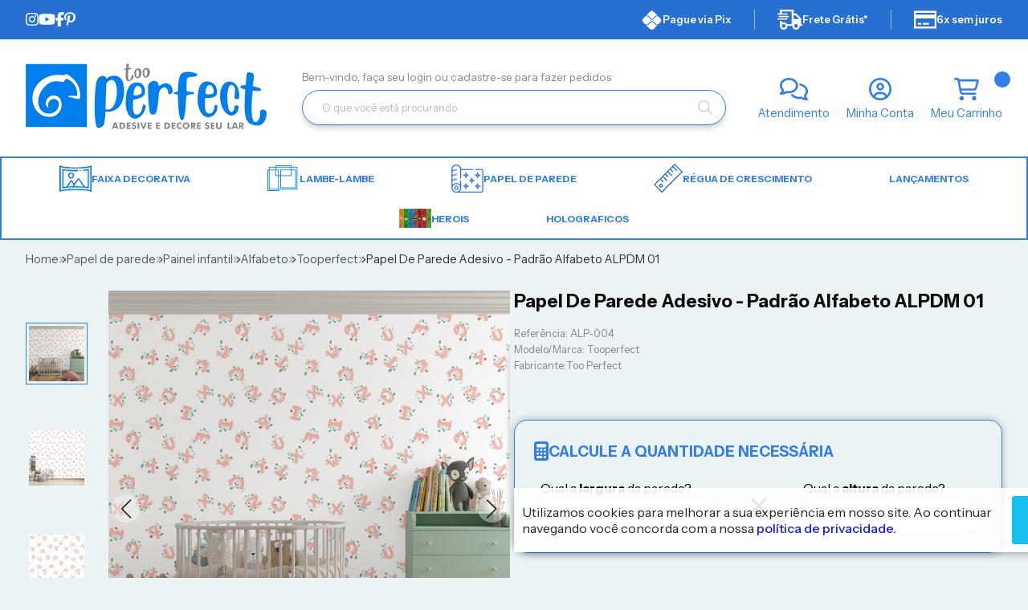

--- FILE ---
content_type: text/html; charset=ISO-8859-1
request_url: https://www.tooperfect.com.br/papel-de-parede-adesivo-padrao-alfabeto-alpdm-01-p2011
body_size: 59738
content:
<!DOCTYPE html><html lang="pt-BR"><head prefix="og: https://ogp.me/ns#"> <link rel="preconnect" href="https://front-libs.iset.io/" /> <link rel="dns-prefetch" href="https://front-libs.iset.io/" /> <link rel="preconnect" href="https://kit.fontawesome.com/" crossorigin /> <link rel="dns-prefetch" href="https://kit.fontawesome.com/" /> <link rel="preconnect" href="https://validate.entrypoint.directory/" crossorigin /> <link rel="dns-prefetch" href="https://validate.entrypoint.directory/" /> <meta name="charset" content="ISO-8859-1" /> <title>Papel De Parede Adesivo - Padrão Alfabeto ALPDM 01 - Too Perfect - Loja de Papel de Parede Adesivo Autocolante</title> <meta name="viewport" content="width=device-width, initial-scale=1, shrink-to-fit=no"> <meta name="language" content="pt-BR" /> <meta name="country" content="BRA" /> <meta name="currency" content="R$" /> <meta name="rating" content="General" /> <meta name="author" content="iSET - Plataforma de Loja Virtual"/> <meta name="copyright" content="iSET - Plataforma de Loja Virtual"/> <meta name="revisit-after" content="1 Day" /> <meta name="AUDIENCE" content="all" /> <meta name="distribution" content="Global" /> <meta name="language" content="portuguese, PT" /> <meta http-equiv="Content-Type" content="text/html; charset=iso-8859-1" /> <meta name="title" content="Papel De Parede Adesivo - Padrão Alfabeto ALPDM 01 - Too Perfect - Loja de Papel de Parede Adesivo Autocolante" /> <meta name="subject" content="Papel De Parede Adesivo - Padrão Alfabeto ALPDM 01 - Too Perfect - Loja de Papel de Parede Adesivo Autocolante - Tooperfect - Too Perfect - Alfabeto - em até 6x de R$ 7,43 sem juros ou em até 12x de R$ 5,03 no cartão ou R$ 42,35 à vista com 5% desconto | Acesse e confira!" /> <meta name="description" content="Papel De Parede Adesivo - Padrão Alfabeto ALPDM 01 - Too Perfect - Loja de Papel de Parede Adesivo Autocolante - Tooperfect - Too Perfect - Alfabeto - em até 6x de R$ 7,43 sem juros ou em até 12x de R$ 5,03 no cartão ou R$ 42,35 à vista com 5% desconto | Acesse e confira!" /> <meta name="abstract" content="Papel De Parede Adesivo - Padrão Alfabeto ALPDM 01 - Too Perfect - Loja de Papel de Parede Adesivo Autocolante - Tooperfect - Too Perfect - Alfabeto - em até 6x de R$ 7,43 sem juros ou em até 12x de R$ 5,03 no cartão ou R$ 42,35 à vista com 5% desconto | Acesse e confira!" /> <meta name="comment" content="Papel De Parede Adesivo - Padrão Alfabeto ALPDM 01 - Too Perfect - Loja de Papel de Parede Adesivo Autocolante - Tooperfect - Too Perfect - Alfabeto - em até 6x de R$ 7,43 sem juros ou em até 12x de R$ 5,03 no cartão ou R$ 42,35 à vista com 5% desconto | Acesse e confira!" /> <meta name="keywords" content="Papel, De, Parede, Adesivo, Padrão, Alfabeto, ALPDM, 01, Too, Perfect, Loja, Papel, Parede, Adesivo, Autocolante, Too Perfect, Tooperfect, Alfabeto"/><meta name="robots" content="FOLLOW,INDEX,ALL" /><meta name="googlebot" content="INDEX, FOLLOW" /><meta name="google-site-verification" content="7RFSSbfItzDkXd8m4z32H8P2xMAeONiDHVEG4vZwR00" /><meta property="og:title" content="Papel De Parede Adesivo - Padrão Alfabeto ALPDM 01 - Too Perfect - Loja de Papel de Parede Adesivo Autocolante"/><meta property="og:description" content="Papel De Parede Adesivo - Padrão Alfabeto ALPDM 01 - Too Perfect - Loja de Papel de Parede Adesivo Autocolante - Tooperfect - Too Perfect - Alfabeto - em até 6x de R$ 7,43 sem juros ou em até 12x de R$ 5,03 no cartão ou R$ 42,35 à vista com 5% desconto | Acesse e confira!"/><meta property="og:site_name" content="Too Perfect - Loja de Papel de Parede Adesivo Autocolante"/><meta property="og:type" content="product"/><meta property="og:image" content="https://cdn.iset.io/assets/62963/produtos/2011/816-1.jpg"/><meta property="og:image:secure_url" content="https://cdn.iset.io/assets/62963/produtos/2011/816-1.jpg"/><meta property="og:url" content="https://www.tooperfect.com.br/papel-de-parede-adesivo-padrao-alfabeto-alpdm-01-p2011" /><link rel="image_src" href="https://cdn.iset.io/assets/62963/produtos/2011/816-1.jpg" crossorigin rel="preconnect"/><link rel="canonical" href="https://www.tooperfect.com.br/papel-de-parede-adesivo-padrao-alfabeto-alpdm-01-p2011" crossorigin rel="preconnect"/><link rel="shortcut icon" href="https://www.tooperfect.com.br/favicon/62963/1685360190-favicon.png" type="image/x-icon"/><link rel="icon" href="https://www.tooperfect.com.br/favicon/62963/1685360190-favicon.png" type="image/x-icon" /> <script src="https://ajax.googleapis.com/ajax/libs/jquery/3.6.0/jquery.min.js"></script> <script type="text/javascript" src="https://front-libs.iset.io/fonts/all.js" data-keep-original-source="false" data-auto-replace-svg="nest" async></script> <script defer src='https://front-libs.iset.io/libs/jquery/3.6.0/jquery-cookie.min.js' type='text/javascript'></script><link rel="preload" as="style" type="text/css" href="https://front-libs.iset.io/libs/swiper/7.0.9/swiper-bundle.min.css" onload="this.rel='stylesheet';"><script defer src='https://front-libs.iset.io/libs/swiper/7.0.9/swiper-bundle.min.js' type='text/javascript'></script><script defer src='https://front-libs.iset.io/libs/blockui/blockui.min.js' type='text/javascript'></script><script defer src='https://front-libs.iset.io/libs/mask/1.14.15/mask.min.js' type='text/javascript'></script><link rel="preload" as="style" type="text/css" href="https://front-libs.iset.io/libs/fancybox/3.0/fancybox.min.css" onload="this.rel='stylesheet';"><script defer src='https://front-libs.iset.io/libs/fancybox/3.0/fancybox.min.js' type='text/javascript'></script><link rel="preload" as="style" type="text/css" href="https://front-libs.iset.io/libs/validate/3.1.0/validate.css" onload="this.rel='stylesheet';"><script defer charset='utf-8' src='https://front-libs.iset.io/libs/validate/3.1.0/validate.lang.pt-br.js' type='text/javascript'></script><script defer charset='utf-8' src='https://front-libs.iset.io/libs/validate/3.1.0/validate.js' type='text/javascript'></script> <script type="text/javascript"> var dir_fwiset = '/includes/system/'; function createThumb(a){$(a).attr("onerror",null); $.ajax({type:"POST",cache:!1,url:"/newThumb?origin=head&v="+$.now(),async:false,data:{file:$(a).data("file"),path:$(a).data("path"),subpath:$(a).data("subpath"),w:$(a).data("width"),h:$(a).data("height")},beforeSend:function(){$(a).attr("src","/imagens/ellipsis.gif");},success:function(t){$(a).attr("src",t);},error:function(t){$(a).attr("src","");}})} </script> <script type="application/ld+json">{"@context": "https://schema.org","@type": "WebSite","url": "https://www.tooperfect.com.br","potentialAction": {"@type": "SearchAction","target": "https://www.tooperfect.com.br/q?keywords={search_term_string}","query-input": "required name=search_term_string" }}</script> <script defer src='https://front-libs.iset.io/ui/1.8.1/js/base.min.js' type='text/javascript'></script><style>@charset "UTF-8";.clearfix:after,.clearfix:before{display:table;content:""}.clearfix:after{clear:both}.input-block-level{display:block;width:100%;min-height:28px;-webkit-box-sizing:border-box;-moz-box-sizing:border-box;-ms-box-sizing:border-box;box-sizing:border-box}.alert{padding:11px;margin:10px 0;border:1px solid #fbeed5;-webkit-border-radius:4px;-moz-border-radius:4px;border-radius:4px;color:#c09853;font-size:12px;text-align:left;display:flex;align-items:center}.alert span{line-height:normal}.alert svg{font-size:18px;margin-right:10px}.alert-heading{color:inherit}.alert-success{background-color:#e8ffd7;border-color:#c7ddbc;color:#487210;background-position:11px -117px}.alert-danger{background-color:#fcf8cb;border-color:#e4e2b8;color:#9a7d00;background-position:-21px -85px}.alert-error{background-color:#fbd9db;border-color:#f7a9ae;color:#600;background-position:-117px 11px}.alert-info{background-position:-53px -53px;background-color:#e5ebfd;border-color:#a0b1de;color:#2e48bc}.alert-block{padding-top:14px;padding-bottom:14px}.alert-block>p,.alert-block>ul{margin-bottom:0}.alert-block p+p{margin-top:5px}.alert .close{float:right;font-size:20px;font-weight:700;line-height:18px;color:#000;text-shadow:0 1px 0 #fff;opacity:.2}.alert .close:hover{color:#000;text-decoration:none;cursor:pointer;opacity:.4}.alert button.close{padding:0;cursor:pointer;background:0 0;border:0;-webkit-appearance:none}.alert .close{position:relative;top:-2px;right:-21px;line-height:18px}@-webkit-keyframes bounce{20%,53%,80%,from,to{-webkit-animation-timing-function:cubic-bezier(.215,.61,.355,1);animation-timing-function:cubic-bezier(.215,.61,.355,1);-webkit-transform:translate3d(0,0,0);transform:translate3d(0,0,0)}40%,43%{-webkit-animation-timing-function:cubic-bezier(.755,.05,.855,.06);animation-timing-function:cubic-bezier(.755,.05,.855,.06);-webkit-transform:translate3d(0,-30px,0);transform:translate3d(0,-30px,0)}70%{-webkit-animation-timing-function:cubic-bezier(.755,.05,.855,.06);animation-timing-function:cubic-bezier(.755,.05,.855,.06);-webkit-transform:translate3d(0,-15px,0);transform:translate3d(0,-15px,0)}90%{-webkit-transform:translate3d(0,-4px,0);transform:translate3d(0,-4px,0)}}@keyframes bounce{20%,53%,80%,from,to{-webkit-animation-timing-function:cubic-bezier(.215,.61,.355,1);animation-timing-function:cubic-bezier(.215,.61,.355,1);-webkit-transform:translate3d(0,0,0);transform:translate3d(0,0,0)}40%,43%{-webkit-animation-timing-function:cubic-bezier(.755,.05,.855,.06);animation-timing-function:cubic-bezier(.755,.05,.855,.06);-webkit-transform:translate3d(0,-30px,0);transform:translate3d(0,-30px,0)}70%{-webkit-animation-timing-function:cubic-bezier(.755,.05,.855,.06);animation-timing-function:cubic-bezier(.755,.05,.855,.06);-webkit-transform:translate3d(0,-15px,0);transform:translate3d(0,-15px,0)}90%{-webkit-transform:translate3d(0,-4px,0);transform:translate3d(0,-4px,0)}}.bounce{-webkit-animation-name:bounce;animation-name:bounce;-webkit-transform-origin:center bottom;transform-origin:center bottom}@-webkit-keyframes flash{50%,from,to{opacity:1}25%,75%{opacity:0}}@keyframes flash{50%,from,to{opacity:1}25%,75%{opacity:0}}.flash{-webkit-animation-name:flash;animation-name:flash}@-webkit-keyframes pulse{from{-webkit-transform:scale3d(1,1,1);transform:scale3d(1,1,1)}50%{-webkit-transform:scale3d(1.05,1.05,1.05);transform:scale3d(1.05,1.05,1.05)}to{-webkit-transform:scale3d(1,1,1);transform:scale3d(1,1,1)}}@keyframes pulse{from{-webkit-transform:scale3d(1,1,1);transform:scale3d(1,1,1)}50%{-webkit-transform:scale3d(1.05,1.05,1.05);transform:scale3d(1.05,1.05,1.05)}to{-webkit-transform:scale3d(1,1,1);transform:scale3d(1,1,1)}}.pulse{-webkit-animation-name:pulse;animation-name:pulse}@-webkit-keyframes rubberBand{from{-webkit-transform:scale3d(1,1,1);transform:scale3d(1,1,1)}30%{-webkit-transform:scale3d(1.25,.75,1);transform:scale3d(1.25,.75,1)}40%{-webkit-transform:scale3d(.75,1.25,1);transform:scale3d(.75,1.25,1)}50%{-webkit-transform:scale3d(1.15,.85,1);transform:scale3d(1.15,.85,1)}65%{-webkit-transform:scale3d(.95,1.05,1);transform:scale3d(.95,1.05,1)}75%{-webkit-transform:scale3d(1.05,.95,1);transform:scale3d(1.05,.95,1)}to{-webkit-transform:scale3d(1,1,1);transform:scale3d(1,1,1)}}@keyframes rubberBand{from{-webkit-transform:scale3d(1,1,1);transform:scale3d(1,1,1)}30%{-webkit-transform:scale3d(1.25,.75,1);transform:scale3d(1.25,.75,1)}40%{-webkit-transform:scale3d(.75,1.25,1);transform:scale3d(.75,1.25,1)}50%{-webkit-transform:scale3d(1.15,.85,1);transform:scale3d(1.15,.85,1)}65%{-webkit-transform:scale3d(.95,1.05,1);transform:scale3d(.95,1.05,1)}75%{-webkit-transform:scale3d(1.05,.95,1);transform:scale3d(1.05,.95,1)}to{-webkit-transform:scale3d(1,1,1);transform:scale3d(1,1,1)}}.rubberBand{-webkit-animation-name:rubberBand;animation-name:rubberBand}@-webkit-keyframes shake{from,to{-webkit-transform:translate3d(0,0,0);transform:translate3d(0,0,0)}10%,30%,50%,70%,90%{-webkit-transform:translate3d(-10px,0,0);transform:translate3d(-10px,0,0)}20%,40%,60%,80%{-webkit-transform:translate3d(10px,0,0);transform:translate3d(10px,0,0)}}@keyframes shake{from,to{-webkit-transform:translate3d(0,0,0);transform:translate3d(0,0,0)}10%,30%,50%,70%,90%{-webkit-transform:translate3d(-10px,0,0);transform:translate3d(-10px,0,0)}20%,40%,60%,80%{-webkit-transform:translate3d(10px,0,0);transform:translate3d(10px,0,0)}}.shake{-webkit-animation-name:shake;animation-name:shake}@-webkit-keyframes headShake{0%{-webkit-transform:translateX(0);transform:translateX(0)}6.5%{-webkit-transform:translateX(-6px) rotateY(-9deg);transform:translateX(-6px) rotateY(-9deg)}18.5%{-webkit-transform:translateX(5px) rotateY(7deg);transform:translateX(5px) rotateY(7deg)}31.5%{-webkit-transform:translateX(-3px) rotateY(-5deg);transform:translateX(-3px) rotateY(-5deg)}43.5%{-webkit-transform:translateX(2px) rotateY(3deg);transform:translateX(2px) rotateY(3deg)}50%{-webkit-transform:translateX(0);transform:translateX(0)}}@keyframes headShake{0%{-webkit-transform:translateX(0);transform:translateX(0)}6.5%{-webkit-transform:translateX(-6px) rotateY(-9deg);transform:translateX(-6px) rotateY(-9deg)}18.5%{-webkit-transform:translateX(5px) rotateY(7deg);transform:translateX(5px) rotateY(7deg)}31.5%{-webkit-transform:translateX(-3px) rotateY(-5deg);transform:translateX(-3px) rotateY(-5deg)}43.5%{-webkit-transform:translateX(2px) rotateY(3deg);transform:translateX(2px) rotateY(3deg)}50%{-webkit-transform:translateX(0);transform:translateX(0)}}.headShake{-webkit-animation-timing-function:ease-in-out;animation-timing-function:ease-in-out;-webkit-animation-name:headShake;animation-name:headShake}@-webkit-keyframes swing{20%{-webkit-transform:rotate3d(0,0,1,15deg);transform:rotate3d(0,0,1,15deg)}40%{-webkit-transform:rotate3d(0,0,1,-10deg);transform:rotate3d(0,0,1,-10deg)}60%{-webkit-transform:rotate3d(0,0,1,5deg);transform:rotate3d(0,0,1,5deg)}80%{-webkit-transform:rotate3d(0,0,1,-5deg);transform:rotate3d(0,0,1,-5deg)}to{-webkit-transform:rotate3d(0,0,1,0deg);transform:rotate3d(0,0,1,0deg)}}@keyframes swing{20%{-webkit-transform:rotate3d(0,0,1,15deg);transform:rotate3d(0,0,1,15deg)}40%{-webkit-transform:rotate3d(0,0,1,-10deg);transform:rotate3d(0,0,1,-10deg)}60%{-webkit-transform:rotate3d(0,0,1,5deg);transform:rotate3d(0,0,1,5deg)}80%{-webkit-transform:rotate3d(0,0,1,-5deg);transform:rotate3d(0,0,1,-5deg)}to{-webkit-transform:rotate3d(0,0,1,0deg);transform:rotate3d(0,0,1,0deg)}}.swing{-webkit-transform-origin:top center;transform-origin:top center;-webkit-animation-name:swing;animation-name:swing}@-webkit-keyframes tada{from{-webkit-transform:scale3d(1,1,1);transform:scale3d(1,1,1)}10%,20%{-webkit-transform:scale3d(.9,.9,.9) rotate3d(0,0,1,-3deg);transform:scale3d(.9,.9,.9) rotate3d(0,0,1,-3deg)}30%,50%,70%,90%{-webkit-transform:scale3d(1.1,1.1,1.1) rotate3d(0,0,1,3deg);transform:scale3d(1.1,1.1,1.1) rotate3d(0,0,1,3deg)}40%,60%,80%{-webkit-transform:scale3d(1.1,1.1,1.1) rotate3d(0,0,1,-3deg);transform:scale3d(1.1,1.1,1.1) rotate3d(0,0,1,-3deg)}to{-webkit-transform:scale3d(1,1,1);transform:scale3d(1,1,1)}}@keyframes tada{from{-webkit-transform:scale3d(1,1,1);transform:scale3d(1,1,1)}10%,20%{-webkit-transform:scale3d(.9,.9,.9) rotate3d(0,0,1,-3deg);transform:scale3d(.9,.9,.9) rotate3d(0,0,1,-3deg)}30%,50%,70%,90%{-webkit-transform:scale3d(1.1,1.1,1.1) rotate3d(0,0,1,3deg);transform:scale3d(1.1,1.1,1.1) rotate3d(0,0,1,3deg)}40%,60%,80%{-webkit-transform:scale3d(1.1,1.1,1.1) rotate3d(0,0,1,-3deg);transform:scale3d(1.1,1.1,1.1) rotate3d(0,0,1,-3deg)}to{-webkit-transform:scale3d(1,1,1);transform:scale3d(1,1,1)}}.tada{-webkit-animation-name:tada;animation-name:tada}@-webkit-keyframes wobble{from{-webkit-transform:translate3d(0,0,0);transform:translate3d(0,0,0)}15%{-webkit-transform:translate3d(-25%,0,0) rotate3d(0,0,1,-5deg);transform:translate3d(-25%,0,0) rotate3d(0,0,1,-5deg)}30%{-webkit-transform:translate3d(20%,0,0) rotate3d(0,0,1,3deg);transform:translate3d(20%,0,0) rotate3d(0,0,1,3deg)}45%{-webkit-transform:translate3d(-15%,0,0) rotate3d(0,0,1,-3deg);transform:translate3d(-15%,0,0) rotate3d(0,0,1,-3deg)}60%{-webkit-transform:translate3d(10%,0,0) rotate3d(0,0,1,2deg);transform:translate3d(10%,0,0) rotate3d(0,0,1,2deg)}75%{-webkit-transform:translate3d(-5%,0,0) rotate3d(0,0,1,-1deg);transform:translate3d(-5%,0,0) rotate3d(0,0,1,-1deg)}to{-webkit-transform:translate3d(0,0,0);transform:translate3d(0,0,0)}}@keyframes wobble{from{-webkit-transform:translate3d(0,0,0);transform:translate3d(0,0,0)}15%{-webkit-transform:translate3d(-25%,0,0) rotate3d(0,0,1,-5deg);transform:translate3d(-25%,0,0) rotate3d(0,0,1,-5deg)}30%{-webkit-transform:translate3d(20%,0,0) rotate3d(0,0,1,3deg);transform:translate3d(20%,0,0) rotate3d(0,0,1,3deg)}45%{-webkit-transform:translate3d(-15%,0,0) rotate3d(0,0,1,-3deg);transform:translate3d(-15%,0,0) rotate3d(0,0,1,-3deg)}60%{-webkit-transform:translate3d(10%,0,0) rotate3d(0,0,1,2deg);transform:translate3d(10%,0,0) rotate3d(0,0,1,2deg)}75%{-webkit-transform:translate3d(-5%,0,0) rotate3d(0,0,1,-1deg);transform:translate3d(-5%,0,0) rotate3d(0,0,1,-1deg)}to{-webkit-transform:translate3d(0,0,0);transform:translate3d(0,0,0)}}.wobble{-webkit-animation-name:wobble;animation-name:wobble}@-webkit-keyframes jello{11.1%,from,to{-webkit-transform:translate3d(0,0,0);transform:translate3d(0,0,0)}22.2%{-webkit-transform:skewX(-12.5deg) skewY(-12.5deg);transform:skewX(-12.5deg) skewY(-12.5deg)}33.3%{-webkit-transform:skewX(6.25deg) skewY(6.25deg);transform:skewX(6.25deg) skewY(6.25deg)}44.4%{-webkit-transform:skewX(-3.125deg) skewY(-3.125deg);transform:skewX(-3.125deg) skewY(-3.125deg)}55.5%{-webkit-transform:skewX(1.5625deg) skewY(1.5625deg);transform:skewX(1.5625deg) skewY(1.5625deg)}66.6%{-webkit-transform:skewX(-.78125deg) skewY(-.78125deg);transform:skewX(-.78125deg) skewY(-.78125deg)}77.7%{-webkit-transform:skewX(.390625deg) skewY(.390625deg);transform:skewX(.390625deg) skewY(.390625deg)}88.8%{-webkit-transform:skewX(-.1953125deg) skewY(-.1953125deg);transform:skewX(-.1953125deg) skewY(-.1953125deg)}}@keyframes jello{11.1%,from,to{-webkit-transform:translate3d(0,0,0);transform:translate3d(0,0,0)}22.2%{-webkit-transform:skewX(-12.5deg) skewY(-12.5deg);transform:skewX(-12.5deg) skewY(-12.5deg)}33.3%{-webkit-transform:skewX(6.25deg) skewY(6.25deg);transform:skewX(6.25deg) skewY(6.25deg)}44.4%{-webkit-transform:skewX(-3.125deg) skewY(-3.125deg);transform:skewX(-3.125deg) skewY(-3.125deg)}55.5%{-webkit-transform:skewX(1.5625deg) skewY(1.5625deg);transform:skewX(1.5625deg) skewY(1.5625deg)}66.6%{-webkit-transform:skewX(-.78125deg) skewY(-.78125deg);transform:skewX(-.78125deg) skewY(-.78125deg)}77.7%{-webkit-transform:skewX(.390625deg) skewY(.390625deg);transform:skewX(.390625deg) skewY(.390625deg)}88.8%{-webkit-transform:skewX(-.1953125deg) skewY(-.1953125deg);transform:skewX(-.1953125deg) skewY(-.1953125deg)}}.jello{-webkit-animation-name:jello;animation-name:jello;-webkit-transform-origin:center;transform-origin:center}@-webkit-keyframes heartBeat{0%{-webkit-transform:scale(1);transform:scale(1)}14%{-webkit-transform:scale(1.3);transform:scale(1.3)}28%{-webkit-transform:scale(1);transform:scale(1)}42%{-webkit-transform:scale(1.3);transform:scale(1.3)}70%{-webkit-transform:scale(1);transform:scale(1)}}@keyframes heartBeat{0%{-webkit-transform:scale(1);transform:scale(1)}14%{-webkit-transform:scale(1.3);transform:scale(1.3)}28%{-webkit-transform:scale(1);transform:scale(1)}42%{-webkit-transform:scale(1.3);transform:scale(1.3)}70%{-webkit-transform:scale(1);transform:scale(1)}}.heartBeat{-webkit-animation-name:heartBeat;animation-name:heartBeat;-webkit-animation-duration:1.3s;animation-duration:1.3s;-webkit-animation-timing-function:ease-in-out;animation-timing-function:ease-in-out}@-webkit-keyframes bounceIn{20%,40%,60%,80%,from,to{-webkit-animation-timing-function:cubic-bezier(.215,.61,.355,1);animation-timing-function:cubic-bezier(.215,.61,.355,1)}0%{opacity:0;-webkit-transform:scale3d(.3,.3,.3);transform:scale3d(.3,.3,.3)}20%{-webkit-transform:scale3d(1.1,1.1,1.1);transform:scale3d(1.1,1.1,1.1)}40%{-webkit-transform:scale3d(.9,.9,.9);transform:scale3d(.9,.9,.9)}60%{opacity:1;-webkit-transform:scale3d(1.03,1.03,1.03);transform:scale3d(1.03,1.03,1.03)}80%{-webkit-transform:scale3d(.97,.97,.97);transform:scale3d(.97,.97,.97)}to{opacity:1;-webkit-transform:scale3d(1,1,1);transform:scale3d(1,1,1)}}@keyframes bounceIn{20%,40%,60%,80%,from,to{-webkit-animation-timing-function:cubic-bezier(.215,.61,.355,1);animation-timing-function:cubic-bezier(.215,.61,.355,1)}0%{opacity:0;-webkit-transform:scale3d(.3,.3,.3);transform:scale3d(.3,.3,.3)}20%{-webkit-transform:scale3d(1.1,1.1,1.1);transform:scale3d(1.1,1.1,1.1)}40%{-webkit-transform:scale3d(.9,.9,.9);transform:scale3d(.9,.9,.9)}60%{opacity:1;-webkit-transform:scale3d(1.03,1.03,1.03);transform:scale3d(1.03,1.03,1.03)}80%{-webkit-transform:scale3d(.97,.97,.97);transform:scale3d(.97,.97,.97)}to{opacity:1;-webkit-transform:scale3d(1,1,1);transform:scale3d(1,1,1)}}.bounceIn{-webkit-animation-duration:.75s;animation-duration:.75s;-webkit-animation-name:bounceIn;animation-name:bounceIn}@-webkit-keyframes bounceInDown{60%,75%,90%,from,to{-webkit-animation-timing-function:cubic-bezier(.215,.61,.355,1);animation-timing-function:cubic-bezier(.215,.61,.355,1)}0%{opacity:0;-webkit-transform:translate3d(0,-3000px,0);transform:translate3d(0,-3000px,0)}60%{opacity:1;-webkit-transform:translate3d(0,25px,0);transform:translate3d(0,25px,0)}75%{-webkit-transform:translate3d(0,-10px,0);transform:translate3d(0,-10px,0)}90%{-webkit-transform:translate3d(0,5px,0);transform:translate3d(0,5px,0)}to{-webkit-transform:translate3d(0,0,0);transform:translate3d(0,0,0)}}@keyframes bounceInDown{60%,75%,90%,from,to{-webkit-animation-timing-function:cubic-bezier(.215,.61,.355,1);animation-timing-function:cubic-bezier(.215,.61,.355,1)}0%{opacity:0;-webkit-transform:translate3d(0,-3000px,0);transform:translate3d(0,-3000px,0)}60%{opacity:1;-webkit-transform:translate3d(0,25px,0);transform:translate3d(0,25px,0)}75%{-webkit-transform:translate3d(0,-10px,0);transform:translate3d(0,-10px,0)}90%{-webkit-transform:translate3d(0,5px,0);transform:translate3d(0,5px,0)}to{-webkit-transform:translate3d(0,0,0);transform:translate3d(0,0,0)}}.bounceInDown{-webkit-animation-name:bounceInDown;animation-name:bounceInDown}@-webkit-keyframes bounceInLeft{60%,75%,90%,from,to{-webkit-animation-timing-function:cubic-bezier(.215,.61,.355,1);animation-timing-function:cubic-bezier(.215,.61,.355,1)}0%{opacity:0;-webkit-transform:translate3d(-3000px,0,0);transform:translate3d(-3000px,0,0)}60%{opacity:1;-webkit-transform:translate3d(25px,0,0);transform:translate3d(25px,0,0)}75%{-webkit-transform:translate3d(-10px,0,0);transform:translate3d(-10px,0,0)}90%{-webkit-transform:translate3d(5px,0,0);transform:translate3d(5px,0,0)}to{-webkit-transform:translate3d(0,0,0);transform:translate3d(0,0,0)}}@keyframes bounceInLeft{60%,75%,90%,from,to{-webkit-animation-timing-function:cubic-bezier(.215,.61,.355,1);animation-timing-function:cubic-bezier(.215,.61,.355,1)}0%{opacity:0;-webkit-transform:translate3d(-3000px,0,0);transform:translate3d(-3000px,0,0)}60%{opacity:1;-webkit-transform:translate3d(25px,0,0);transform:translate3d(25px,0,0)}75%{-webkit-transform:translate3d(-10px,0,0);transform:translate3d(-10px,0,0)}90%{-webkit-transform:translate3d(5px,0,0);transform:translate3d(5px,0,0)}to{-webkit-transform:translate3d(0,0,0);transform:translate3d(0,0,0)}}.bounceInLeft{-webkit-animation-name:bounceInLeft;animation-name:bounceInLeft}@-webkit-keyframes bounceInRight{60%,75%,90%,from,to{-webkit-animation-timing-function:cubic-bezier(.215,.61,.355,1);animation-timing-function:cubic-bezier(.215,.61,.355,1)}from{opacity:0;-webkit-transform:translate3d(3000px,0,0);transform:translate3d(3000px,0,0)}60%{opacity:1;-webkit-transform:translate3d(-25px,0,0);transform:translate3d(-25px,0,0)}75%{-webkit-transform:translate3d(10px,0,0);transform:translate3d(10px,0,0)}90%{-webkit-transform:translate3d(-5px,0,0);transform:translate3d(-5px,0,0)}to{-webkit-transform:translate3d(0,0,0);transform:translate3d(0,0,0)}}@keyframes bounceInRight{60%,75%,90%,from,to{-webkit-animation-timing-function:cubic-bezier(.215,.61,.355,1);animation-timing-function:cubic-bezier(.215,.61,.355,1)}from{opacity:0;-webkit-transform:translate3d(3000px,0,0);transform:translate3d(3000px,0,0)}60%{opacity:1;-webkit-transform:translate3d(-25px,0,0);transform:translate3d(-25px,0,0)}75%{-webkit-transform:translate3d(10px,0,0);transform:translate3d(10px,0,0)}90%{-webkit-transform:translate3d(-5px,0,0);transform:translate3d(-5px,0,0)}to{-webkit-transform:translate3d(0,0,0);transform:translate3d(0,0,0)}}.bounceInRight{-webkit-animation-name:bounceInRight;animation-name:bounceInRight}@-webkit-keyframes bounceInUp{60%,75%,90%,from,to{-webkit-animation-timing-function:cubic-bezier(.215,.61,.355,1);animation-timing-function:cubic-bezier(.215,.61,.355,1)}from{opacity:0;-webkit-transform:translate3d(0,3000px,0);transform:translate3d(0,3000px,0)}60%{opacity:1;-webkit-transform:translate3d(0,-20px,0);transform:translate3d(0,-20px,0)}75%{-webkit-transform:translate3d(0,10px,0);transform:translate3d(0,10px,0)}90%{-webkit-transform:translate3d(0,-5px,0);transform:translate3d(0,-5px,0)}to{-webkit-transform:translate3d(0,0,0);transform:translate3d(0,0,0)}}@keyframes bounceInUp{60%,75%,90%,from,to{-webkit-animation-timing-function:cubic-bezier(.215,.61,.355,1);animation-timing-function:cubic-bezier(.215,.61,.355,1)}from{opacity:0;-webkit-transform:translate3d(0,3000px,0);transform:translate3d(0,3000px,0)}60%{opacity:1;-webkit-transform:translate3d(0,-20px,0);transform:translate3d(0,-20px,0)}75%{-webkit-transform:translate3d(0,10px,0);transform:translate3d(0,10px,0)}90%{-webkit-transform:translate3d(0,-5px,0);transform:translate3d(0,-5px,0)}to{-webkit-transform:translate3d(0,0,0);transform:translate3d(0,0,0)}}.bounceInUp{-webkit-animation-name:bounceInUp;animation-name:bounceInUp}@-webkit-keyframes bounceOut{20%{-webkit-transform:scale3d(.9,.9,.9);transform:scale3d(.9,.9,.9)}50%,55%{opacity:1;-webkit-transform:scale3d(1.1,1.1,1.1);transform:scale3d(1.1,1.1,1.1)}to{opacity:0;-webkit-transform:scale3d(.3,.3,.3);transform:scale3d(.3,.3,.3)}}@keyframes bounceOut{20%{-webkit-transform:scale3d(.9,.9,.9);transform:scale3d(.9,.9,.9)}50%,55%{opacity:1;-webkit-transform:scale3d(1.1,1.1,1.1);transform:scale3d(1.1,1.1,1.1)}to{opacity:0;-webkit-transform:scale3d(.3,.3,.3);transform:scale3d(.3,.3,.3)}}.bounceOut{-webkit-animation-duration:.75s;animation-duration:.75s;-webkit-animation-name:bounceOut;animation-name:bounceOut}@-webkit-keyframes bounceOutDown{20%{-webkit-transform:translate3d(0,10px,0);transform:translate3d(0,10px,0)}40%,45%{opacity:1;-webkit-transform:translate3d(0,-20px,0);transform:translate3d(0,-20px,0)}to{opacity:0;-webkit-transform:translate3d(0,2000px,0);transform:translate3d(0,2000px,0)}}@keyframes bounceOutDown{20%{-webkit-transform:translate3d(0,10px,0);transform:translate3d(0,10px,0)}40%,45%{opacity:1;-webkit-transform:translate3d(0,-20px,0);transform:translate3d(0,-20px,0)}to{opacity:0;-webkit-transform:translate3d(0,2000px,0);transform:translate3d(0,2000px,0)}}.bounceOutDown{-webkit-animation-name:bounceOutDown;animation-name:bounceOutDown}@-webkit-keyframes bounceOutLeft{20%{opacity:1;-webkit-transform:translate3d(20px,0,0);transform:translate3d(20px,0,0)}to{opacity:0;-webkit-transform:translate3d(-2000px,0,0);transform:translate3d(-2000px,0,0)}}@keyframes bounceOutLeft{20%{opacity:1;-webkit-transform:translate3d(20px,0,0);transform:translate3d(20px,0,0)}to{opacity:0;-webkit-transform:translate3d(-2000px,0,0);transform:translate3d(-2000px,0,0)}}.bounceOutLeft{-webkit-animation-name:bounceOutLeft;animation-name:bounceOutLeft}@-webkit-keyframes bounceOutRight{20%{opacity:1;-webkit-transform:translate3d(-20px,0,0);transform:translate3d(-20px,0,0)}to{opacity:0;-webkit-transform:translate3d(2000px,0,0);transform:translate3d(2000px,0,0)}}@keyframes bounceOutRight{20%{opacity:1;-webkit-transform:translate3d(-20px,0,0);transform:translate3d(-20px,0,0)}to{opacity:0;-webkit-transform:translate3d(2000px,0,0);transform:translate3d(2000px,0,0)}}.bounceOutRight{-webkit-animation-name:bounceOutRight;animation-name:bounceOutRight}@-webkit-keyframes bounceOutUp{20%{-webkit-transform:translate3d(0,-10px,0);transform:translate3d(0,-10px,0)}40%,45%{opacity:1;-webkit-transform:translate3d(0,20px,0);transform:translate3d(0,20px,0)}to{opacity:0;-webkit-transform:translate3d(0,-2000px,0);transform:translate3d(0,-2000px,0)}}@keyframes bounceOutUp{20%{-webkit-transform:translate3d(0,-10px,0);transform:translate3d(0,-10px,0)}40%,45%{opacity:1;-webkit-transform:translate3d(0,20px,0);transform:translate3d(0,20px,0)}to{opacity:0;-webkit-transform:translate3d(0,-2000px,0);transform:translate3d(0,-2000px,0)}}.bounceOutUp{-webkit-animation-name:bounceOutUp;animation-name:bounceOutUp}@-webkit-keyframes fadeIn{from{opacity:0}to{opacity:1}}@keyframes fadeIn{from{opacity:0}to{opacity:1}}.fadeIn{-webkit-animation-name:fadeIn;animation-name:fadeIn}@-webkit-keyframes fadeInDown{from{opacity:0;-webkit-transform:translate3d(0,-100%,0);transform:translate3d(0,-100%,0)}to{opacity:1;-webkit-transform:translate3d(0,0,0);transform:translate3d(0,0,0)}}@keyframes fadeInDown{from{opacity:0;-webkit-transform:translate3d(0,-100%,0);transform:translate3d(0,-100%,0)}to{opacity:1;-webkit-transform:translate3d(0,0,0);transform:translate3d(0,0,0)}}.fadeInDown{-webkit-animation-name:fadeInDown;animation-name:fadeInDown}@-webkit-keyframes fadeInDownBig{from{opacity:0;-webkit-transform:translate3d(0,-2000px,0);transform:translate3d(0,-2000px,0)}to{opacity:1;-webkit-transform:translate3d(0,0,0);transform:translate3d(0,0,0)}}@keyframes fadeInDownBig{from{opacity:0;-webkit-transform:translate3d(0,-2000px,0);transform:translate3d(0,-2000px,0)}to{opacity:1;-webkit-transform:translate3d(0,0,0);transform:translate3d(0,0,0)}}.fadeInDownBig{-webkit-animation-name:fadeInDownBig;animation-name:fadeInDownBig}@-webkit-keyframes fadeInLeft{from{opacity:0;-webkit-transform:translate3d(-100%,0,0);transform:translate3d(-100%,0,0)}to{opacity:1;-webkit-transform:translate3d(0,0,0);transform:translate3d(0,0,0)}}@keyframes fadeInLeft{from{opacity:0;-webkit-transform:translate3d(-100%,0,0);transform:translate3d(-100%,0,0)}to{opacity:1;-webkit-transform:translate3d(0,0,0);transform:translate3d(0,0,0)}}.fadeInLeft{-webkit-animation-name:fadeInLeft;animation-name:fadeInLeft}@-webkit-keyframes fadeInLeftBig{from{opacity:0;-webkit-transform:translate3d(-2000px,0,0);transform:translate3d(-2000px,0,0)}to{opacity:1;-webkit-transform:translate3d(0,0,0);transform:translate3d(0,0,0)}}@keyframes fadeInLeftBig{from{opacity:0;-webkit-transform:translate3d(-2000px,0,0);transform:translate3d(-2000px,0,0)}to{opacity:1;-webkit-transform:translate3d(0,0,0);transform:translate3d(0,0,0)}}.fadeInLeftBig{-webkit-animation-name:fadeInLeftBig;animation-name:fadeInLeftBig}@-webkit-keyframes fadeInRight{from{opacity:0;-webkit-transform:translate3d(100%,0,0);transform:translate3d(100%,0,0)}to{opacity:1;-webkit-transform:translate3d(0,0,0);transform:translate3d(0,0,0)}}@keyframes fadeInRight{from{opacity:0;-webkit-transform:translate3d(100%,0,0);transform:translate3d(100%,0,0)}to{opacity:1;-webkit-transform:translate3d(0,0,0);transform:translate3d(0,0,0)}}.fadeInRight{-webkit-animation-name:fadeInRight;animation-name:fadeInRight}@-webkit-keyframes fadeInRightBig{from{opacity:0;-webkit-transform:translate3d(2000px,0,0);transform:translate3d(2000px,0,0)}to{opacity:1;-webkit-transform:translate3d(0,0,0);transform:translate3d(0,0,0)}}@keyframes fadeInRightBig{from{opacity:0;-webkit-transform:translate3d(2000px,0,0);transform:translate3d(2000px,0,0)}to{opacity:1;-webkit-transform:translate3d(0,0,0);transform:translate3d(0,0,0)}}.fadeInRightBig{-webkit-animation-name:fadeInRightBig;animation-name:fadeInRightBig}@-webkit-keyframes fadeInUp{from{opacity:0;-webkit-transform:translate3d(0,100%,0);transform:translate3d(0,100%,0)}to{opacity:1;-webkit-transform:translate3d(0,0,0);transform:translate3d(0,0,0)}}@keyframes fadeInUp{from{opacity:0;-webkit-transform:translate3d(0,100%,0);transform:translate3d(0,100%,0)}to{opacity:1;-webkit-transform:translate3d(0,0,0);transform:translate3d(0,0,0)}}.fadeInUp{-webkit-animation-name:fadeInUp;animation-name:fadeInUp}@-webkit-keyframes fadeInUpBig{from{opacity:0;-webkit-transform:translate3d(0,2000px,0);transform:translate3d(0,2000px,0)}to{opacity:1;-webkit-transform:translate3d(0,0,0);transform:translate3d(0,0,0)}}@keyframes fadeInUpBig{from{opacity:0;-webkit-transform:translate3d(0,2000px,0);transform:translate3d(0,2000px,0)}to{opacity:1;-webkit-transform:translate3d(0,0,0);transform:translate3d(0,0,0)}}.fadeInUpBig{-webkit-animation-name:fadeInUpBig;animation-name:fadeInUpBig}@-webkit-keyframes fadeOut{from{opacity:1}to{opacity:0}}@keyframes fadeOut{from{opacity:1}to{opacity:0}}.fadeOut{-webkit-animation-name:fadeOut;animation-name:fadeOut}@-webkit-keyframes fadeOutDown{from{opacity:1}to{opacity:0;-webkit-transform:translate3d(0,100%,0);transform:translate3d(0,100%,0)}}@keyframes fadeOutDown{from{opacity:1}to{opacity:0;-webkit-transform:translate3d(0,100%,0);transform:translate3d(0,100%,0)}}.fadeOutDown{-webkit-animation-name:fadeOutDown;animation-name:fadeOutDown}@-webkit-keyframes fadeOutDownBig{from{opacity:1}to{opacity:0;-webkit-transform:translate3d(0,2000px,0);transform:translate3d(0,2000px,0)}}@keyframes fadeOutDownBig{from{opacity:1}to{opacity:0;-webkit-transform:translate3d(0,2000px,0);transform:translate3d(0,2000px,0)}}.fadeOutDownBig{-webkit-animation-name:fadeOutDownBig;animation-name:fadeOutDownBig}@-webkit-keyframes fadeOutLeft{from{opacity:1}to{opacity:0;-webkit-transform:translate3d(-100%,0,0);transform:translate3d(-100%,0,0)}}@keyframes fadeOutLeft{from{opacity:1}to{opacity:0;-webkit-transform:translate3d(-100%,0,0);transform:translate3d(-100%,0,0)}}.fadeOutLeft{-webkit-animation-name:fadeOutLeft;animation-name:fadeOutLeft}@-webkit-keyframes fadeOutLeftBig{from{opacity:1}to{opacity:0;-webkit-transform:translate3d(-2000px,0,0);transform:translate3d(-2000px,0,0)}}@keyframes fadeOutLeftBig{from{opacity:1}to{opacity:0;-webkit-transform:translate3d(-2000px,0,0);transform:translate3d(-2000px,0,0)}}.fadeOutLeftBig{-webkit-animation-name:fadeOutLeftBig;animation-name:fadeOutLeftBig}@-webkit-keyframes fadeOutRight{from{opacity:1}to{opacity:0;-webkit-transform:translate3d(100%,0,0);transform:translate3d(100%,0,0)}}@keyframes fadeOutRight{from{opacity:1}to{opacity:0;-webkit-transform:translate3d(100%,0,0);transform:translate3d(100%,0,0)}}.fadeOutRight{-webkit-animation-name:fadeOutRight;animation-name:fadeOutRight}@-webkit-keyframes fadeOutRightBig{from{opacity:1}to{opacity:0;-webkit-transform:translate3d(2000px,0,0);transform:translate3d(2000px,0,0)}}@keyframes fadeOutRightBig{from{opacity:1}to{opacity:0;-webkit-transform:translate3d(2000px,0,0);transform:translate3d(2000px,0,0)}}.fadeOutRightBig{-webkit-animation-name:fadeOutRightBig;animation-name:fadeOutRightBig}@-webkit-keyframes fadeOutUp{from{opacity:1}to{opacity:0;-webkit-transform:translate3d(0,-100%,0);transform:translate3d(0,-100%,0)}}@keyframes fadeOutUp{from{opacity:1}to{opacity:0;-webkit-transform:translate3d(0,-100%,0);transform:translate3d(0,-100%,0)}}.fadeOutUp{-webkit-animation-name:fadeOutUp;animation-name:fadeOutUp}@-webkit-keyframes fadeOutUpBig{from{opacity:1}to{opacity:0;-webkit-transform:translate3d(0,-2000px,0);transform:translate3d(0,-2000px,0)}}@keyframes fadeOutUpBig{from{opacity:1}to{opacity:0;-webkit-transform:translate3d(0,-2000px,0);transform:translate3d(0,-2000px,0)}}.fadeOutUpBig{-webkit-animation-name:fadeOutUpBig;animation-name:fadeOutUpBig}@-webkit-keyframes flip{from{-webkit-transform:perspective(400px) scale3d(1,1,1) translate3d(0,0,0) rotate3d(0,1,0,-360deg);transform:perspective(400px) scale3d(1,1,1) translate3d(0,0,0) rotate3d(0,1,0,-360deg);-webkit-animation-timing-function:ease-out;animation-timing-function:ease-out}40%{-webkit-transform:perspective(400px) scale3d(1,1,1) translate3d(0,0,150px) rotate3d(0,1,0,-190deg);transform:perspective(400px) scale3d(1,1,1) translate3d(0,0,150px) rotate3d(0,1,0,-190deg);-webkit-animation-timing-function:ease-out;animation-timing-function:ease-out}50%{-webkit-transform:perspective(400px) scale3d(1,1,1) translate3d(0,0,150px) rotate3d(0,1,0,-170deg);transform:perspective(400px) scale3d(1,1,1) translate3d(0,0,150px) rotate3d(0,1,0,-170deg);-webkit-animation-timing-function:ease-in;animation-timing-function:ease-in}80%{-webkit-transform:perspective(400px) scale3d(.95,.95,.95) translate3d(0,0,0) rotate3d(0,1,0,0deg);transform:perspective(400px) scale3d(.95,.95,.95) translate3d(0,0,0) rotate3d(0,1,0,0deg);-webkit-animation-timing-function:ease-in;animation-timing-function:ease-in}to{-webkit-transform:perspective(400px) scale3d(1,1,1) translate3d(0,0,0) rotate3d(0,1,0,0deg);transform:perspective(400px) scale3d(1,1,1) translate3d(0,0,0) rotate3d(0,1,0,0deg);-webkit-animation-timing-function:ease-in;animation-timing-function:ease-in}}@keyframes flip{from{-webkit-transform:perspective(400px) scale3d(1,1,1) translate3d(0,0,0) rotate3d(0,1,0,-360deg);transform:perspective(400px) scale3d(1,1,1) translate3d(0,0,0) rotate3d(0,1,0,-360deg);-webkit-animation-timing-function:ease-out;animation-timing-function:ease-out}40%{-webkit-transform:perspective(400px) scale3d(1,1,1) translate3d(0,0,150px) rotate3d(0,1,0,-190deg);transform:perspective(400px) scale3d(1,1,1) translate3d(0,0,150px) rotate3d(0,1,0,-190deg);-webkit-animation-timing-function:ease-out;animation-timing-function:ease-out}50%{-webkit-transform:perspective(400px) scale3d(1,1,1) translate3d(0,0,150px) rotate3d(0,1,0,-170deg);transform:perspective(400px) scale3d(1,1,1) translate3d(0,0,150px) rotate3d(0,1,0,-170deg);-webkit-animation-timing-function:ease-in;animation-timing-function:ease-in}80%{-webkit-transform:perspective(400px) scale3d(.95,.95,.95) translate3d(0,0,0) rotate3d(0,1,0,0deg);transform:perspective(400px) scale3d(.95,.95,.95) translate3d(0,0,0) rotate3d(0,1,0,0deg);-webkit-animation-timing-function:ease-in;animation-timing-function:ease-in}to{-webkit-transform:perspective(400px) scale3d(1,1,1) translate3d(0,0,0) rotate3d(0,1,0,0deg);transform:perspective(400px) scale3d(1,1,1) translate3d(0,0,0) rotate3d(0,1,0,0deg);-webkit-animation-timing-function:ease-in;animation-timing-function:ease-in}}.animated.flip{-webkit-backface-visibility:visible;backface-visibility:visible;-webkit-animation-name:flip;animation-name:flip}@-webkit-keyframes flipInX{from{-webkit-transform:perspective(400px) rotate3d(1,0,0,90deg);transform:perspective(400px) rotate3d(1,0,0,90deg);-webkit-animation-timing-function:ease-in;animation-timing-function:ease-in;opacity:0}40%{-webkit-transform:perspective(400px) rotate3d(1,0,0,-20deg);transform:perspective(400px) rotate3d(1,0,0,-20deg);-webkit-animation-timing-function:ease-in;animation-timing-function:ease-in}60%{-webkit-transform:perspective(400px) rotate3d(1,0,0,10deg);transform:perspective(400px) rotate3d(1,0,0,10deg);opacity:1}80%{-webkit-transform:perspective(400px) rotate3d(1,0,0,-5deg);transform:perspective(400px) rotate3d(1,0,0,-5deg)}to{-webkit-transform:perspective(400px);transform:perspective(400px)}}@keyframes flipInX{from{-webkit-transform:perspective(400px) rotate3d(1,0,0,90deg);transform:perspective(400px) rotate3d(1,0,0,90deg);-webkit-animation-timing-function:ease-in;animation-timing-function:ease-in;opacity:0}40%{-webkit-transform:perspective(400px) rotate3d(1,0,0,-20deg);transform:perspective(400px) rotate3d(1,0,0,-20deg);-webkit-animation-timing-function:ease-in;animation-timing-function:ease-in}60%{-webkit-transform:perspective(400px) rotate3d(1,0,0,10deg);transform:perspective(400px) rotate3d(1,0,0,10deg);opacity:1}80%{-webkit-transform:perspective(400px) rotate3d(1,0,0,-5deg);transform:perspective(400px) rotate3d(1,0,0,-5deg)}to{-webkit-transform:perspective(400px);transform:perspective(400px)}}.flipInX{-webkit-backface-visibility:visible!important;backface-visibility:visible!important;-webkit-animation-name:flipInX;animation-name:flipInX}@-webkit-keyframes flipInY{from{-webkit-transform:perspective(400px) rotate3d(0,1,0,90deg);transform:perspective(400px) rotate3d(0,1,0,90deg);-webkit-animation-timing-function:ease-in;animation-timing-function:ease-in;opacity:0}40%{-webkit-transform:perspective(400px) rotate3d(0,1,0,-20deg);transform:perspective(400px) rotate3d(0,1,0,-20deg);-webkit-animation-timing-function:ease-in;animation-timing-function:ease-in}60%{-webkit-transform:perspective(400px) rotate3d(0,1,0,10deg);transform:perspective(400px) rotate3d(0,1,0,10deg);opacity:1}80%{-webkit-transform:perspective(400px) rotate3d(0,1,0,-5deg);transform:perspective(400px) rotate3d(0,1,0,-5deg)}to{-webkit-transform:perspective(400px);transform:perspective(400px)}}@keyframes flipInY{from{-webkit-transform:perspective(400px) rotate3d(0,1,0,90deg);transform:perspective(400px) rotate3d(0,1,0,90deg);-webkit-animation-timing-function:ease-in;animation-timing-function:ease-in;opacity:0}40%{-webkit-transform:perspective(400px) rotate3d(0,1,0,-20deg);transform:perspective(400px) rotate3d(0,1,0,-20deg);-webkit-animation-timing-function:ease-in;animation-timing-function:ease-in}60%{-webkit-transform:perspective(400px) rotate3d(0,1,0,10deg);transform:perspective(400px) rotate3d(0,1,0,10deg);opacity:1}80%{-webkit-transform:perspective(400px) rotate3d(0,1,0,-5deg);transform:perspective(400px) rotate3d(0,1,0,-5deg)}to{-webkit-transform:perspective(400px);transform:perspective(400px)}}.flipInY{-webkit-backface-visibility:visible!important;backface-visibility:visible!important;-webkit-animation-name:flipInY;animation-name:flipInY}@-webkit-keyframes flipOutX{from{-webkit-transform:perspective(400px);transform:perspective(400px)}30%{-webkit-transform:perspective(400px) rotate3d(1,0,0,-20deg);transform:perspective(400px) rotate3d(1,0,0,-20deg);opacity:1}to{-webkit-transform:perspective(400px) rotate3d(1,0,0,90deg);transform:perspective(400px) rotate3d(1,0,0,90deg);opacity:0}}@keyframes flipOutX{from{-webkit-transform:perspective(400px);transform:perspective(400px)}30%{-webkit-transform:perspective(400px) rotate3d(1,0,0,-20deg);transform:perspective(400px) rotate3d(1,0,0,-20deg);opacity:1}to{-webkit-transform:perspective(400px) rotate3d(1,0,0,90deg);transform:perspective(400px) rotate3d(1,0,0,90deg);opacity:0}}.flipOutX{-webkit-animation-duration:.75s;animation-duration:.75s;-webkit-animation-name:flipOutX;animation-name:flipOutX;-webkit-backface-visibility:visible!important;backface-visibility:visible!important}@-webkit-keyframes flipOutY{from{-webkit-transform:perspective(400px);transform:perspective(400px)}30%{-webkit-transform:perspective(400px) rotate3d(0,1,0,-15deg);transform:perspective(400px) rotate3d(0,1,0,-15deg);opacity:1}to{-webkit-transform:perspective(400px) rotate3d(0,1,0,90deg);transform:perspective(400px) rotate3d(0,1,0,90deg);opacity:0}}@keyframes flipOutY{from{-webkit-transform:perspective(400px);transform:perspective(400px)}30%{-webkit-transform:perspective(400px) rotate3d(0,1,0,-15deg);transform:perspective(400px) rotate3d(0,1,0,-15deg);opacity:1}to{-webkit-transform:perspective(400px) rotate3d(0,1,0,90deg);transform:perspective(400px) rotate3d(0,1,0,90deg);opacity:0}}.flipOutY{-webkit-animation-duration:.75s;animation-duration:.75s;-webkit-backface-visibility:visible!important;backface-visibility:visible!important;-webkit-animation-name:flipOutY;animation-name:flipOutY}@-webkit-keyframes lightSpeedIn{from{-webkit-transform:translate3d(100%,0,0) skewX(-30deg);transform:translate3d(100%,0,0) skewX(-30deg);opacity:0}60%{-webkit-transform:skewX(20deg);transform:skewX(20deg);opacity:1}80%{-webkit-transform:skewX(-5deg);transform:skewX(-5deg)}to{-webkit-transform:translate3d(0,0,0);transform:translate3d(0,0,0)}}@keyframes lightSpeedIn{from{-webkit-transform:translate3d(100%,0,0) skewX(-30deg);transform:translate3d(100%,0,0) skewX(-30deg);opacity:0}60%{-webkit-transform:skewX(20deg);transform:skewX(20deg);opacity:1}80%{-webkit-transform:skewX(-5deg);transform:skewX(-5deg)}to{-webkit-transform:translate3d(0,0,0);transform:translate3d(0,0,0)}}.lightSpeedIn{-webkit-animation-name:lightSpeedIn;animation-name:lightSpeedIn;-webkit-animation-timing-function:ease-out;animation-timing-function:ease-out}@-webkit-keyframes lightSpeedOut{from{opacity:1}to{-webkit-transform:translate3d(100%,0,0) skewX(30deg);transform:translate3d(100%,0,0) skewX(30deg);opacity:0}}@keyframes lightSpeedOut{from{opacity:1}to{-webkit-transform:translate3d(100%,0,0) skewX(30deg);transform:translate3d(100%,0,0) skewX(30deg);opacity:0}}.lightSpeedOut{-webkit-animation-name:lightSpeedOut;animation-name:lightSpeedOut;-webkit-animation-timing-function:ease-in;animation-timing-function:ease-in}@-webkit-keyframes rotateIn{from{-webkit-transform-origin:center;transform-origin:center;-webkit-transform:rotate3d(0,0,1,-200deg);transform:rotate3d(0,0,1,-200deg);opacity:0}to{-webkit-transform-origin:center;transform-origin:center;-webkit-transform:translate3d(0,0,0);transform:translate3d(0,0,0);opacity:1}}@keyframes rotateIn{from{-webkit-transform-origin:center;transform-origin:center;-webkit-transform:rotate3d(0,0,1,-200deg);transform:rotate3d(0,0,1,-200deg);opacity:0}to{-webkit-transform-origin:center;transform-origin:center;-webkit-transform:translate3d(0,0,0);transform:translate3d(0,0,0);opacity:1}}.rotateIn{-webkit-animation-name:rotateIn;animation-name:rotateIn}@-webkit-keyframes rotateInDownLeft{from{-webkit-transform-origin:left bottom;transform-origin:left bottom;-webkit-transform:rotate3d(0,0,1,-45deg);transform:rotate3d(0,0,1,-45deg);opacity:0}to{-webkit-transform-origin:left bottom;transform-origin:left bottom;-webkit-transform:translate3d(0,0,0);transform:translate3d(0,0,0);opacity:1}}@keyframes rotateInDownLeft{from{-webkit-transform-origin:left bottom;transform-origin:left bottom;-webkit-transform:rotate3d(0,0,1,-45deg);transform:rotate3d(0,0,1,-45deg);opacity:0}to{-webkit-transform-origin:left bottom;transform-origin:left bottom;-webkit-transform:translate3d(0,0,0);transform:translate3d(0,0,0);opacity:1}}.rotateInDownLeft{-webkit-animation-name:rotateInDownLeft;animation-name:rotateInDownLeft}@-webkit-keyframes rotateInDownRight{from{-webkit-transform-origin:right bottom;transform-origin:right bottom;-webkit-transform:rotate3d(0,0,1,45deg);transform:rotate3d(0,0,1,45deg);opacity:0}to{-webkit-transform-origin:right bottom;transform-origin:right bottom;-webkit-transform:translate3d(0,0,0);transform:translate3d(0,0,0);opacity:1}}@keyframes rotateInDownRight{from{-webkit-transform-origin:right bottom;transform-origin:right bottom;-webkit-transform:rotate3d(0,0,1,45deg);transform:rotate3d(0,0,1,45deg);opacity:0}to{-webkit-transform-origin:right bottom;transform-origin:right bottom;-webkit-transform:translate3d(0,0,0);transform:translate3d(0,0,0);opacity:1}}.rotateInDownRight{-webkit-animation-name:rotateInDownRight;animation-name:rotateInDownRight}@-webkit-keyframes rotateInUpLeft{from{-webkit-transform-origin:left bottom;transform-origin:left bottom;-webkit-transform:rotate3d(0,0,1,45deg);transform:rotate3d(0,0,1,45deg);opacity:0}to{-webkit-transform-origin:left bottom;transform-origin:left bottom;-webkit-transform:translate3d(0,0,0);transform:translate3d(0,0,0);opacity:1}}@keyframes rotateInUpLeft{from{-webkit-transform-origin:left bottom;transform-origin:left bottom;-webkit-transform:rotate3d(0,0,1,45deg);transform:rotate3d(0,0,1,45deg);opacity:0}to{-webkit-transform-origin:left bottom;transform-origin:left bottom;-webkit-transform:translate3d(0,0,0);transform:translate3d(0,0,0);opacity:1}}.rotateInUpLeft{-webkit-animation-name:rotateInUpLeft;animation-name:rotateInUpLeft}@-webkit-keyframes rotateInUpRight{from{-webkit-transform-origin:right bottom;transform-origin:right bottom;-webkit-transform:rotate3d(0,0,1,-90deg);transform:rotate3d(0,0,1,-90deg);opacity:0}to{-webkit-transform-origin:right bottom;transform-origin:right bottom;-webkit-transform:translate3d(0,0,0);transform:translate3d(0,0,0);opacity:1}}@keyframes rotateInUpRight{from{-webkit-transform-origin:right bottom;transform-origin:right bottom;-webkit-transform:rotate3d(0,0,1,-90deg);transform:rotate3d(0,0,1,-90deg);opacity:0}to{-webkit-transform-origin:right bottom;transform-origin:right bottom;-webkit-transform:translate3d(0,0,0);transform:translate3d(0,0,0);opacity:1}}.rotateInUpRight{-webkit-animation-name:rotateInUpRight;animation-name:rotateInUpRight}@-webkit-keyframes rotateOut{from{-webkit-transform-origin:center;transform-origin:center;opacity:1}to{-webkit-transform-origin:center;transform-origin:center;-webkit-transform:rotate3d(0,0,1,200deg);transform:rotate3d(0,0,1,200deg);opacity:0}}@keyframes rotateOut{from{-webkit-transform-origin:center;transform-origin:center;opacity:1}to{-webkit-transform-origin:center;transform-origin:center;-webkit-transform:rotate3d(0,0,1,200deg);transform:rotate3d(0,0,1,200deg);opacity:0}}.rotateOut{-webkit-animation-name:rotateOut;animation-name:rotateOut}@-webkit-keyframes rotateOutDownLeft{from{-webkit-transform-origin:left bottom;transform-origin:left bottom;opacity:1}to{-webkit-transform-origin:left bottom;transform-origin:left bottom;-webkit-transform:rotate3d(0,0,1,45deg);transform:rotate3d(0,0,1,45deg);opacity:0}}@keyframes rotateOutDownLeft{from{-webkit-transform-origin:left bottom;transform-origin:left bottom;opacity:1}to{-webkit-transform-origin:left bottom;transform-origin:left bottom;-webkit-transform:rotate3d(0,0,1,45deg);transform:rotate3d(0,0,1,45deg);opacity:0}}.rotateOutDownLeft{-webkit-animation-name:rotateOutDownLeft;animation-name:rotateOutDownLeft}@-webkit-keyframes rotateOutDownRight{from{-webkit-transform-origin:right bottom;transform-origin:right bottom;opacity:1}to{-webkit-transform-origin:right bottom;transform-origin:right bottom;-webkit-transform:rotate3d(0,0,1,-45deg);transform:rotate3d(0,0,1,-45deg);opacity:0}}@keyframes rotateOutDownRight{from{-webkit-transform-origin:right bottom;transform-origin:right bottom;opacity:1}to{-webkit-transform-origin:right bottom;transform-origin:right bottom;-webkit-transform:rotate3d(0,0,1,-45deg);transform:rotate3d(0,0,1,-45deg);opacity:0}}.rotateOutDownRight{-webkit-animation-name:rotateOutDownRight;animation-name:rotateOutDownRight}@-webkit-keyframes rotateOutUpLeft{from{-webkit-transform-origin:left bottom;transform-origin:left bottom;opacity:1}to{-webkit-transform-origin:left bottom;transform-origin:left bottom;-webkit-transform:rotate3d(0,0,1,-45deg);transform:rotate3d(0,0,1,-45deg);opacity:0}}@keyframes rotateOutUpLeft{from{-webkit-transform-origin:left bottom;transform-origin:left bottom;opacity:1}to{-webkit-transform-origin:left bottom;transform-origin:left bottom;-webkit-transform:rotate3d(0,0,1,-45deg);transform:rotate3d(0,0,1,-45deg);opacity:0}}.rotateOutUpLeft{-webkit-animation-name:rotateOutUpLeft;animation-name:rotateOutUpLeft}@-webkit-keyframes rotateOutUpRight{from{-webkit-transform-origin:right bottom;transform-origin:right bottom;opacity:1}to{-webkit-transform-origin:right bottom;transform-origin:right bottom;-webkit-transform:rotate3d(0,0,1,90deg);transform:rotate3d(0,0,1,90deg);opacity:0}}@keyframes rotateOutUpRight{from{-webkit-transform-origin:right bottom;transform-origin:right bottom;opacity:1}to{-webkit-transform-origin:right bottom;transform-origin:right bottom;-webkit-transform:rotate3d(0,0,1,90deg);transform:rotate3d(0,0,1,90deg);opacity:0}}.rotateOutUpRight{-webkit-animation-name:rotateOutUpRight;animation-name:rotateOutUpRight}@-webkit-keyframes hinge{0%{-webkit-transform-origin:top left;transform-origin:top left;-webkit-animation-timing-function:ease-in-out;animation-timing-function:ease-in-out}20%,60%{-webkit-transform:rotate3d(0,0,1,80deg);transform:rotate3d(0,0,1,80deg);-webkit-transform-origin:top left;transform-origin:top left;-webkit-animation-timing-function:ease-in-out;animation-timing-function:ease-in-out}40%,80%{-webkit-transform:rotate3d(0,0,1,60deg);transform:rotate3d(0,0,1,60deg);-webkit-transform-origin:top left;transform-origin:top left;-webkit-animation-timing-function:ease-in-out;animation-timing-function:ease-in-out;opacity:1}to{-webkit-transform:translate3d(0,700px,0);transform:translate3d(0,700px,0);opacity:0}}@keyframes hinge{0%{-webkit-transform-origin:top left;transform-origin:top left;-webkit-animation-timing-function:ease-in-out;animation-timing-function:ease-in-out}20%,60%{-webkit-transform:rotate3d(0,0,1,80deg);transform:rotate3d(0,0,1,80deg);-webkit-transform-origin:top left;transform-origin:top left;-webkit-animation-timing-function:ease-in-out;animation-timing-function:ease-in-out}40%,80%{-webkit-transform:rotate3d(0,0,1,60deg);transform:rotate3d(0,0,1,60deg);-webkit-transform-origin:top left;transform-origin:top left;-webkit-animation-timing-function:ease-in-out;animation-timing-function:ease-in-out;opacity:1}to{-webkit-transform:translate3d(0,700px,0);transform:translate3d(0,700px,0);opacity:0}}.hinge{-webkit-animation-duration:2s;animation-duration:2s;-webkit-animation-name:hinge;animation-name:hinge}@-webkit-keyframes jackInTheBox{from{opacity:0;-webkit-transform:scale(.1) rotate(30deg);transform:scale(.1) rotate(30deg);-webkit-transform-origin:center bottom;transform-origin:center bottom}50%{-webkit-transform:rotate(-10deg);transform:rotate(-10deg)}70%{-webkit-transform:rotate(3deg);transform:rotate(3deg)}to{opacity:1;-webkit-transform:scale(1);transform:scale(1)}}@keyframes jackInTheBox{from{opacity:0;-webkit-transform:scale(.1) rotate(30deg);transform:scale(.1) rotate(30deg);-webkit-transform-origin:center bottom;transform-origin:center bottom}50%{-webkit-transform:rotate(-10deg);transform:rotate(-10deg)}70%{-webkit-transform:rotate(3deg);transform:rotate(3deg)}to{opacity:1;-webkit-transform:scale(1);transform:scale(1)}}.jackInTheBox{-webkit-animation-name:jackInTheBox;animation-name:jackInTheBox}@-webkit-keyframes rollIn{from{opacity:0;-webkit-transform:translate3d(-100%,0,0) rotate3d(0,0,1,-120deg);transform:translate3d(-100%,0,0) rotate3d(0,0,1,-120deg)}to{opacity:1;-webkit-transform:translate3d(0,0,0);transform:translate3d(0,0,0)}}@keyframes rollIn{from{opacity:0;-webkit-transform:translate3d(-100%,0,0) rotate3d(0,0,1,-120deg);transform:translate3d(-100%,0,0) rotate3d(0,0,1,-120deg)}to{opacity:1;-webkit-transform:translate3d(0,0,0);transform:translate3d(0,0,0)}}.rollIn{-webkit-animation-name:rollIn;animation-name:rollIn}@-webkit-keyframes rollOut{from{opacity:1}to{opacity:0;-webkit-transform:translate3d(100%,0,0) rotate3d(0,0,1,120deg);transform:translate3d(100%,0,0) rotate3d(0,0,1,120deg)}}@keyframes rollOut{from{opacity:1}to{opacity:0;-webkit-transform:translate3d(100%,0,0) rotate3d(0,0,1,120deg);transform:translate3d(100%,0,0) rotate3d(0,0,1,120deg)}}.rollOut{-webkit-animation-name:rollOut;animation-name:rollOut}@-webkit-keyframes zoomIn{from{opacity:0;-webkit-transform:scale3d(.3,.3,.3);transform:scale3d(.3,.3,.3)}50%{opacity:1}}@keyframes zoomIn{from{opacity:0;-webkit-transform:scale3d(.3,.3,.3);transform:scale3d(.3,.3,.3)}50%{opacity:1}}.zoomIn{-webkit-animation-name:zoomIn;animation-name:zoomIn}@-webkit-keyframes zoomInDown{from{opacity:0;-webkit-transform:scale3d(.1,.1,.1) translate3d(0,-1000px,0);transform:scale3d(.1,.1,.1) translate3d(0,-1000px,0);-webkit-animation-timing-function:cubic-bezier(.55,.055,.675,.19);animation-timing-function:cubic-bezier(.55,.055,.675,.19)}60%{opacity:1;-webkit-transform:scale3d(.475,.475,.475) translate3d(0,60px,0);transform:scale3d(.475,.475,.475) translate3d(0,60px,0);-webkit-animation-timing-function:cubic-bezier(.175,.885,.32,1);animation-timing-function:cubic-bezier(.175,.885,.32,1)}}@keyframes zoomInDown{from{opacity:0;-webkit-transform:scale3d(.1,.1,.1) translate3d(0,-1000px,0);transform:scale3d(.1,.1,.1) translate3d(0,-1000px,0);-webkit-animation-timing-function:cubic-bezier(.55,.055,.675,.19);animation-timing-function:cubic-bezier(.55,.055,.675,.19)}60%{opacity:1;-webkit-transform:scale3d(.475,.475,.475) translate3d(0,60px,0);transform:scale3d(.475,.475,.475) translate3d(0,60px,0);-webkit-animation-timing-function:cubic-bezier(.175,.885,.32,1);animation-timing-function:cubic-bezier(.175,.885,.32,1)}}.zoomInDown{-webkit-animation-name:zoomInDown;animation-name:zoomInDown}@-webkit-keyframes zoomInLeft{from{opacity:0;-webkit-transform:scale3d(.1,.1,.1) translate3d(-1000px,0,0);transform:scale3d(.1,.1,.1) translate3d(-1000px,0,0);-webkit-animation-timing-function:cubic-bezier(.55,.055,.675,.19);animation-timing-function:cubic-bezier(.55,.055,.675,.19)}60%{opacity:1;-webkit-transform:scale3d(.475,.475,.475) translate3d(10px,0,0);transform:scale3d(.475,.475,.475) translate3d(10px,0,0);-webkit-animation-timing-function:cubic-bezier(.175,.885,.32,1);animation-timing-function:cubic-bezier(.175,.885,.32,1)}}@keyframes zoomInLeft{from{opacity:0;-webkit-transform:scale3d(.1,.1,.1) translate3d(-1000px,0,0);transform:scale3d(.1,.1,.1) translate3d(-1000px,0,0);-webkit-animation-timing-function:cubic-bezier(.55,.055,.675,.19);animation-timing-function:cubic-bezier(.55,.055,.675,.19)}60%{opacity:1;-webkit-transform:scale3d(.475,.475,.475) translate3d(10px,0,0);transform:scale3d(.475,.475,.475) translate3d(10px,0,0);-webkit-animation-timing-function:cubic-bezier(.175,.885,.32,1);animation-timing-function:cubic-bezier(.175,.885,.32,1)}}.zoomInLeft{-webkit-animation-name:zoomInLeft;animation-name:zoomInLeft}@-webkit-keyframes zoomInRight{from{opacity:0;-webkit-transform:scale3d(.1,.1,.1) translate3d(1000px,0,0);transform:scale3d(.1,.1,.1) translate3d(1000px,0,0);-webkit-animation-timing-function:cubic-bezier(.55,.055,.675,.19);animation-timing-function:cubic-bezier(.55,.055,.675,.19)}60%{opacity:1;-webkit-transform:scale3d(.475,.475,.475) translate3d(-10px,0,0);transform:scale3d(.475,.475,.475) translate3d(-10px,0,0);-webkit-animation-timing-function:cubic-bezier(.175,.885,.32,1);animation-timing-function:cubic-bezier(.175,.885,.32,1)}}@keyframes zoomInRight{from{opacity:0;-webkit-transform:scale3d(.1,.1,.1) translate3d(1000px,0,0);transform:scale3d(.1,.1,.1) translate3d(1000px,0,0);-webkit-animation-timing-function:cubic-bezier(.55,.055,.675,.19);animation-timing-function:cubic-bezier(.55,.055,.675,.19)}60%{opacity:1;-webkit-transform:scale3d(.475,.475,.475) translate3d(-10px,0,0);transform:scale3d(.475,.475,.475) translate3d(-10px,0,0);-webkit-animation-timing-function:cubic-bezier(.175,.885,.32,1);animation-timing-function:cubic-bezier(.175,.885,.32,1)}}.zoomInRight{-webkit-animation-name:zoomInRight;animation-name:zoomInRight}@-webkit-keyframes zoomInUp{from{opacity:0;-webkit-transform:scale3d(.1,.1,.1) translate3d(0,1000px,0);transform:scale3d(.1,.1,.1) translate3d(0,1000px,0);-webkit-animation-timing-function:cubic-bezier(.55,.055,.675,.19);animation-timing-function:cubic-bezier(.55,.055,.675,.19)}60%{opacity:1;-webkit-transform:scale3d(.475,.475,.475) translate3d(0,-60px,0);transform:scale3d(.475,.475,.475) translate3d(0,-60px,0);-webkit-animation-timing-function:cubic-bezier(.175,.885,.32,1);animation-timing-function:cubic-bezier(.175,.885,.32,1)}}@keyframes zoomInUp{from{opacity:0;-webkit-transform:scale3d(.1,.1,.1) translate3d(0,1000px,0);transform:scale3d(.1,.1,.1) translate3d(0,1000px,0);-webkit-animation-timing-function:cubic-bezier(.55,.055,.675,.19);animation-timing-function:cubic-bezier(.55,.055,.675,.19)}60%{opacity:1;-webkit-transform:scale3d(.475,.475,.475) translate3d(0,-60px,0);transform:scale3d(.475,.475,.475) translate3d(0,-60px,0);-webkit-animation-timing-function:cubic-bezier(.175,.885,.32,1);animation-timing-function:cubic-bezier(.175,.885,.32,1)}}.zoomInUp{-webkit-animation-name:zoomInUp;animation-name:zoomInUp}@-webkit-keyframes zoomOut{from{opacity:1}50%{opacity:0;-webkit-transform:scale3d(.3,.3,.3);transform:scale3d(.3,.3,.3)}to{opacity:0}}@keyframes zoomOut{from{opacity:1}50%{opacity:0;-webkit-transform:scale3d(.3,.3,.3);transform:scale3d(.3,.3,.3)}to{opacity:0}}.zoomOut{-webkit-animation-name:zoomOut;animation-name:zoomOut}@-webkit-keyframes zoomOutDown{40%{opacity:1;-webkit-transform:scale3d(.475,.475,.475) translate3d(0,-60px,0);transform:scale3d(.475,.475,.475) translate3d(0,-60px,0);-webkit-animation-timing-function:cubic-bezier(.55,.055,.675,.19);animation-timing-function:cubic-bezier(.55,.055,.675,.19)}to{opacity:0;-webkit-transform:scale3d(.1,.1,.1) translate3d(0,2000px,0);transform:scale3d(.1,.1,.1) translate3d(0,2000px,0);-webkit-transform-origin:center bottom;transform-origin:center bottom;-webkit-animation-timing-function:cubic-bezier(.175,.885,.32,1);animation-timing-function:cubic-bezier(.175,.885,.32,1)}}@keyframes zoomOutDown{40%{opacity:1;-webkit-transform:scale3d(.475,.475,.475) translate3d(0,-60px,0);transform:scale3d(.475,.475,.475) translate3d(0,-60px,0);-webkit-animation-timing-function:cubic-bezier(.55,.055,.675,.19);animation-timing-function:cubic-bezier(.55,.055,.675,.19)}to{opacity:0;-webkit-transform:scale3d(.1,.1,.1) translate3d(0,2000px,0);transform:scale3d(.1,.1,.1) translate3d(0,2000px,0);-webkit-transform-origin:center bottom;transform-origin:center bottom;-webkit-animation-timing-function:cubic-bezier(.175,.885,.32,1);animation-timing-function:cubic-bezier(.175,.885,.32,1)}}.zoomOutDown{-webkit-animation-name:zoomOutDown;animation-name:zoomOutDown}@-webkit-keyframes zoomOutLeft{40%{opacity:1;-webkit-transform:scale3d(.475,.475,.475) translate3d(42px,0,0);transform:scale3d(.475,.475,.475) translate3d(42px,0,0)}to{opacity:0;-webkit-transform:scale(.1) translate3d(-2000px,0,0);transform:scale(.1) translate3d(-2000px,0,0);-webkit-transform-origin:left center;transform-origin:left center}}@keyframes zoomOutLeft{40%{opacity:1;-webkit-transform:scale3d(.475,.475,.475) translate3d(42px,0,0);transform:scale3d(.475,.475,.475) translate3d(42px,0,0)}to{opacity:0;-webkit-transform:scale(.1) translate3d(-2000px,0,0);transform:scale(.1) translate3d(-2000px,0,0);-webkit-transform-origin:left center;transform-origin:left center}}.zoomOutLeft{-webkit-animation-name:zoomOutLeft;animation-name:zoomOutLeft}@-webkit-keyframes zoomOutRight{40%{opacity:1;-webkit-transform:scale3d(.475,.475,.475) translate3d(-42px,0,0);transform:scale3d(.475,.475,.475) translate3d(-42px,0,0)}to{opacity:0;-webkit-transform:scale(.1) translate3d(2000px,0,0);transform:scale(.1) translate3d(2000px,0,0);-webkit-transform-origin:right center;transform-origin:right center}}@keyframes zoomOutRight{40%{opacity:1;-webkit-transform:scale3d(.475,.475,.475) translate3d(-42px,0,0);transform:scale3d(.475,.475,.475) translate3d(-42px,0,0)}to{opacity:0;-webkit-transform:scale(.1) translate3d(2000px,0,0);transform:scale(.1) translate3d(2000px,0,0);-webkit-transform-origin:right center;transform-origin:right center}}.zoomOutRight{-webkit-animation-name:zoomOutRight;animation-name:zoomOutRight}@-webkit-keyframes zoomOutUp{40%{opacity:1;-webkit-transform:scale3d(.475,.475,.475) translate3d(0,60px,0);transform:scale3d(.475,.475,.475) translate3d(0,60px,0);-webkit-animation-timing-function:cubic-bezier(.55,.055,.675,.19);animation-timing-function:cubic-bezier(.55,.055,.675,.19)}to{opacity:0;-webkit-transform:scale3d(.1,.1,.1) translate3d(0,-2000px,0);transform:scale3d(.1,.1,.1) translate3d(0,-2000px,0);-webkit-transform-origin:center bottom;transform-origin:center bottom;-webkit-animation-timing-function:cubic-bezier(.175,.885,.32,1);animation-timing-function:cubic-bezier(.175,.885,.32,1)}}@keyframes zoomOutUp{40%{opacity:1;-webkit-transform:scale3d(.475,.475,.475) translate3d(0,60px,0);transform:scale3d(.475,.475,.475) translate3d(0,60px,0);-webkit-animation-timing-function:cubic-bezier(.55,.055,.675,.19);animation-timing-function:cubic-bezier(.55,.055,.675,.19)}to{opacity:0;-webkit-transform:scale3d(.1,.1,.1) translate3d(0,-2000px,0);transform:scale3d(.1,.1,.1) translate3d(0,-2000px,0);-webkit-transform-origin:center bottom;transform-origin:center bottom;-webkit-animation-timing-function:cubic-bezier(.175,.885,.32,1);animation-timing-function:cubic-bezier(.175,.885,.32,1)}}.zoomOutUp{-webkit-animation-name:zoomOutUp;animation-name:zoomOutUp}@-webkit-keyframes slideInDown{from{-webkit-transform:translate3d(0,-100%,0);transform:translate3d(0,-100%,0);visibility:visible}to{-webkit-transform:translate3d(0,0,0);transform:translate3d(0,0,0)}}@keyframes slideInDown{from{-webkit-transform:translate3d(0,-100%,0);transform:translate3d(0,-100%,0);visibility:visible}to{-webkit-transform:translate3d(0,0,0);transform:translate3d(0,0,0)}}.slideInDown{-webkit-animation-name:slideInDown;animation-name:slideInDown}@-webkit-keyframes slideInLeft{from{-webkit-transform:translate3d(-100%,0,0);transform:translate3d(-100%,0,0);visibility:visible}to{-webkit-transform:translate3d(0,0,0);transform:translate3d(0,0,0)}}@keyframes slideInLeft{from{-webkit-transform:translate3d(-100%,0,0);transform:translate3d(-100%,0,0);visibility:visible}to{-webkit-transform:translate3d(0,0,0);transform:translate3d(0,0,0)}}.slideInLeft{-webkit-animation-name:slideInLeft;animation-name:slideInLeft}@-webkit-keyframes slideInRight{from{-webkit-transform:translate3d(100%,0,0);transform:translate3d(100%,0,0);visibility:visible}to{-webkit-transform:translate3d(0,0,0);transform:translate3d(0,0,0)}}@keyframes slideInRight{from{-webkit-transform:translate3d(100%,0,0);transform:translate3d(100%,0,0);visibility:visible}to{-webkit-transform:translate3d(0,0,0);transform:translate3d(0,0,0)}}.slideInRight{-webkit-animation-name:slideInRight;animation-name:slideInRight}@-webkit-keyframes slideInUp{from{-webkit-transform:translate3d(0,100%,0);transform:translate3d(0,100%,0);visibility:visible}to{-webkit-transform:translate3d(0,0,0);transform:translate3d(0,0,0)}}@keyframes slideInUp{from{-webkit-transform:translate3d(0,100%,0);transform:translate3d(0,100%,0);visibility:visible}to{-webkit-transform:translate3d(0,0,0);transform:translate3d(0,0,0)}}.slideInUp{-webkit-animation-name:slideInUp;animation-name:slideInUp}@-webkit-keyframes slideOutDown{from{-webkit-transform:translate3d(0,0,0);transform:translate3d(0,0,0)}to{visibility:hidden;-webkit-transform:translate3d(0,100%,0);transform:translate3d(0,100%,0)}}@keyframes slideOutDown{from{-webkit-transform:translate3d(0,0,0);transform:translate3d(0,0,0)}to{visibility:hidden;-webkit-transform:translate3d(0,100%,0);transform:translate3d(0,100%,0)}}.slideOutDown{-webkit-animation-name:slideOutDown;animation-name:slideOutDown}@-webkit-keyframes slideOutLeft{from{-webkit-transform:translate3d(0,0,0);transform:translate3d(0,0,0)}to{visibility:hidden;-webkit-transform:translate3d(-100%,0,0);transform:translate3d(-100%,0,0)}}@keyframes slideOutLeft{from{-webkit-transform:translate3d(0,0,0);transform:translate3d(0,0,0)}to{visibility:hidden;-webkit-transform:translate3d(-100%,0,0);transform:translate3d(-100%,0,0)}}.slideOutLeft{-webkit-animation-name:slideOutLeft;animation-name:slideOutLeft}@-webkit-keyframes slideOutRight{from{-webkit-transform:translate3d(0,0,0);transform:translate3d(0,0,0)}to{visibility:hidden;-webkit-transform:translate3d(100%,0,0);transform:translate3d(100%,0,0)}}@keyframes slideOutRight{from{-webkit-transform:translate3d(0,0,0);transform:translate3d(0,0,0)}to{visibility:hidden;-webkit-transform:translate3d(100%,0,0);transform:translate3d(100%,0,0)}}.slideOutRight{-webkit-animation-name:slideOutRight;animation-name:slideOutRight}@-webkit-keyframes slideOutUp{from{-webkit-transform:translate3d(0,0,0);transform:translate3d(0,0,0)}to{visibility:hidden;-webkit-transform:translate3d(0,-100%,0);transform:translate3d(0,-100%,0)}}@keyframes slideOutUp{from{-webkit-transform:translate3d(0,0,0);transform:translate3d(0,0,0)}to{visibility:hidden;-webkit-transform:translate3d(0,-100%,0);transform:translate3d(0,-100%,0)}}.slideOutUp{-webkit-animation-name:slideOutUp;animation-name:slideOutUp}.animated{-webkit-animation-duration:1s;animation-duration:1s;-webkit-animation-fill-mode:both;animation-fill-mode:both}.animated.infinite{-webkit-animation-iteration-count:infinite;animation-iteration-count:infinite}.animated.delay-1s{-webkit-animation-delay:1s;animation-delay:1s}.animated.delay-2s{-webkit-animation-delay:2s;animation-delay:2s}.animated.delay-3s{-webkit-animation-delay:3s;animation-delay:3s}.animated.delay-4s{-webkit-animation-delay:4s;animation-delay:4s}.animated.delay-5s{-webkit-animation-delay:5s;animation-delay:5s}.animated.fast{-webkit-animation-duration:.8s;animation-duration:.8s}.animated.faster{-webkit-animation-duration:.5s;animation-duration:.5s}.animated.slow{-webkit-animation-duration:2s;animation-duration:2s}.animated.slower{-webkit-animation-duration:3s;animation-duration:3s}@media (prefers-reduced-motion){.animated{-webkit-animation:unset!important;animation:unset!important;-webkit-transition:none!important;transition:none!important}}.product-attributes .attributes-group{list-style:none;margin:0;padding:0}.product-attributes .attributes-item{display:inline-block;margin-right:10px}.product-attributes .attributes-item div.thumb{background:#fff;border:1px solid #ccc;border-radius:3px;padding:2px;margin-right:5px;display:inline-block;vertical-align:middle}.product-attributes .attributes-item div.thumb>img[src="/imagens/pixel_trans.gif"]{background:url([data-uri]) no-repeat center center;-webkit-background-size:contain;-moz-background-size:contain;-o-background-size:contain;background-size:contain;min-height:50px;min-width:50px}.product-attributes .attributes-item input[type=checkbox],.product-attributes .attributes-item input[type=radio]{display:none}.product-attributes .attributes-item label{display:inline-block;padding:5px 8px;text-align:center;position:relative;background-color:#f0f0f0;font-size:1em;font-weight:700;cursor:pointer;text-shadow:0 1px 1px #fff;-webkit-border-radius:3px;-moz-border-radius:3px;border-radius:3px;border:1px solid transparent;margin-bottom:5px}.product-attributes .attributes-item .color-mini,.product-attributes .attributes-item .thumb-mini{width:100%;height:100%;border-radius:3px;-moz-border-radius:3px;-khtml-border-radius:3px;-webkit-border-radius:3px;border-radius:3px}.product-attributes .attributes-item .color-mini{border-radius:50%;-moz-border-radius:50%;-khtml-border-radius:50%;-webkit-border-radius:50%;border-radius:50%}.product-attributes .attributes-item.type-image label{width:auto;height:auto;padding:1px}.product-attributes .attributes-item.type-color label{padding:1px;height:50px;width:50px}.product-attributes .attributes-item input[type=checkbox].disable+label,.product-attributes .attributes-item input[type=radio].disable+label{color:#ccc;opacity:.8}.product-attributes .attributes-item input[type=checkbox]:checked+label,.product-attributes .attributes-item input[type=radio]:checked+label{color:#fff;background-color:#5cd053}.product-attributes .attributes-item input[type=checkbox].disable:checked+label,.product-attributes .attributes-item input[type=radio].disable:checked+label{border:1px solid #d45252;background-color:#f0f0f0;color:#ccc;text-shadow:0 1px 1px #fff}.product-attributes .attributes-item input.disable+label:after{background:linear-gradient(to top left,#fff0 calc(50% - 1px),#c7c7c7,#ffffff00 calc(50% + 1px));content:'';width:100%;height:100%;position:absolute;top:0;left:0}.product-attributes .attributes-item>span{display:inline-flex;vertical-align:middle;line-height:16px}.product-attributes .attributes-item>span.label{margin-right:3px}.product-attributes .attributes-item>span.value{font-weight:700}.product-attributes .attributes-item span.mini-prev{padding:0}.product-attributes .attributes-item span.mini-prev>div,.product-attributes .attributes-item span.mini-prev>img{width:16px;height:16px;border:0;padding:0}.product-attributes fieldset{list-style:none;margin:0;padding:0;border:0}.product-attributes fieldset legend{padding:0;margin:0 0 3px 0;font-size:1em;display:block;border:0}.product-attributes ul.attributes-combinations>li{display:flex;align-items:center}.product-attributes ul.attributes-combinations>li.attributes-header{font-weight:700;background:#f2f2f2;padding:8px 5px;border-bottom:1px solid #ddd}.product-attributes ul.attributes-combinations>li.attributes-combo{border-top:1px solid #e3e3e3;padding-top:5px;margin-bottom:5px}.product-attributes ul.attributes-combinations>li>div{text-align:center;margin:0;width:100%}.product-attributes ul.attributes-combinations>li.attributes-combo label{cursor:default}.product-attributes ul.attributes-combinations>li.attributes-combo input[type=checkbox]{display:none}.alert-tip-attributes{position:relative;border:1px solid #ffb000;padding:8px;border-radius:3px;-moz-border-radius:3px;-webkit-border-radius:3px;-moz-box-shadow:0 0 1px #d9d9d9;background:#ffe;color:#000;margin-bottom:10px}.alert-tip-attributes i{vertical-align:middle;margin-right:5px;color:#db9700}.alert-tip-attributes:before{border-top:10px solid #ffb000;border-left:10px solid transparent;border-right:10px solid transparent;width:0;height:0;content:"";display:block;position:absolute;top:100%}.alert-tip-attributes:after{font-size:12px;content:'Escolha uma varia\00E7\00E3o do produto!'}.alert-tip-attributes span{color:#069;margin-top:5px;display:block}body,html{margin:0;padding:0;font-family:"Helvetica Neue",Helvetica,sans-serif,Arial}.blockPage>svg{height:90px;width:90px}.blockMsg>span:not(:empty){display:block!important;margin-top:20px;color:#505050}.blockMsg>button{margin:20px auto}#sandbox-message:target{display:none}@keyframes heartbeat{0%{transform:scale(.75)}20%{transform:scale(1)}40%{transform:scale(.75)}60%{transform:scale(1)}80%{transform:scale(.75)}90%{transform:scale(.75)}100%{transform:scale(1)}}[data-element=price] .price{display:inline-block;font-size:1.8em;font-weight:700;color:#000}[data-element=price] .price.slash{margin-right:10px;text-decoration:line-through;font-size:1.2em;color:#5c5c5c;font-weight:400}[data-element=carousel-products] .owl-item img{width:auto;margin:auto}img[data-image-type=hover]{display:none!important}@media (hover:hover){figure:hover img[data-image-type=main]{display:none!important}figure:hover img[data-image-type=hover]{display:unset!important;-webkit-animation-name:fadeIn;-webkit-animation-duration:.2s;animation-name:fadeIn;animation-duration:.2s}}@-moz-document url-prefix(){@media (min-width:600px){figure:has(img[data-image-type=hover]):hover img[data-image-type=main]{display:none!important}figure:hover img[data-image-type=hover]{display:unset!important;-webkit-animation-name:fadeIn;-webkit-animation-duration:.2s;animation-name:fadeIn;animation-duration:.2s}}}.prod-quantity-cart{display:inline-block;vertical-align:middle}.prod-quantity-cart input{text-align:center;font-size:15px;color:#000;background:#fff;display:inline-block;vertical-align:middle;-webkit-border-radius:3px;-moz-border-radius:3px;border-radius:3px;font-weight:600;margin:0 5px;padding:3px 2px;border:1px solid #ccc}.prod-quantity-cart button{display:inline-block;vertical-align:middle;cursor:pointer;border:0;background:0 0}.prod-quantity-cart button.disabled{color:#ccc;cursor:default}.prod-quantity-cart input[type=number]{-moz-appearance:textfield}.prod-quantity-cart input::-webkit-inner-spin-button,.prod-quantity-cart input::-webkit-outer-spin-button{-webkit-appearance:none}.product_details .botao_comprar{margin:10px 0}a.help{padding-left:20px;background-position:left;background-repeat:no-repeat;background-image:url(/img/icones/comment.png);color:#2085f6;text-decoration:none;cursor:help}a.help:hover{color:#7b20f6}.store_header{display:table}.store_header>.store_logo{display:table-cell;width:50%;vertical-align:middle}.store_header>.store_header_banner{display:table-cell;width:1%;vertical-align:middle;text-align:center}.breve_descricao h2{margin:0;padding:0;font-weight:inherit;font-size:inherit}#wait-block{background:#000 url(/img/dialog/bg_lock_dialog.png);text-align:center;cursor:wait}#wait{position:fixed;left:38%;top:35%;width:236px;text-shadow:0 1px 0 #fff;text-shadow:0 0 0 transparent,0 1px 0 #fff;font-weight:700;padding:5px 30px 5px 30px;border:1px solid #999;color:#999;background:#f6f6f6;background-image:-moz-linear-gradient(top,#fff,#efefef);background-image:-webkit-gradient(linear,left top,left bottom,from(#fff),to(#efefef));-moz-border-radius:5px;-webkit-border-radius:5px;border-radius:5px;white-space:nowrap;vertical-align:middle;outline:0;-moz-box-shadow:0 0 3px #999;-webkit-box-shadow:0 0 3px #999;box-shadow:0 0 3px #999;overflow:visible;line-height:22px;padding:15px;z-index:20001}#wait .wait-indicator{color:#444;font:bold 12px tahoma,arial,helvetica;margin:0;height:auto}#wait-txt{color:#666;text-shadow:0 1px 1px #fff;line-height:24px}.item_box_produto{padding:10px;text-align:center}.item_box_produto div{margin-top:4px}.item_box_produto div.imagem{margin:0;vertical-align:middle}.collapse{display:none}.collapse.in{display:block}.collapsing{position:relative;height:0;overflow:hidden;-webkit-transition:height .35s ease;transition:height .35s ease}.accordion-inner{border:1px solid #ededed;padding:0;background:#fff;padding:8px}.old_price{text-decoration:line-through;color:red}.promotional_price{font-weight:700;font-size:18px;color:#5cd053}.pre_venda{display:table;margin:15px 0 15px 0;font-size:12px;vertical-align:middle}.pre_venda img{margin-right:5px}.pre_venda>*{display:table-cell;vertical-align:middle}.produto_rating{margin:3px 0 3px 0}.produto_rating img{vertical-align:middle}.produto_rating a{color:#090;font-weight:700}.produto_rating a#product_question{color:#be0000;font-weight:400}.produto_pontos{display:block;background:#fff;padding:5px;font-size:12px;color:#999}.produto_pontos span{font-size:20px;display:block;color:#000}.produto_preco{display:block;width:100%;border-bottom:1px solid #f2f2f2;margin-bottom:5px}.produto_preco div.entrega_imediata{text-align:center}.produto_preco div.desconto_exclusivo{font-size:12px;color:#999;margin-top:10px;font-weight:400}.produto_preco div.desconto_exclusivo b{color:#f60;font-size:14px}#loadSendComment{width:200px;height:24px;margin:auto;background-color:#f9edbe;border:1px solid #f0c36d;text-align:center;padding:6px;font-size:15px;vertical-align:text-top}#loadSendComment .imageLoadSendComment{background:url(/img/loading.gif) left top no-repeat;width:29px;height:26px;display:inline-block}.my_points{font-size:16px}.my_points td:first-child{text-align:center}.my_points td:last-child{text-align:center;width:252px}.my_points_credits{padding:5px 0 0 5px}.my_points_credits b{color:#f60}.info-gift{margin:10px 0 15px;-moz-border-radius:4px;-webkit-border-radius:4px;border-radius:4px;min-height:15px;background:#fff url([data-uri]) 8px center no-repeat;border:1px solid #a50;padding:15px 50px;font-size:13px}.question_link{margin-top:15px;margin-bottom:15px}#order_shopping_cart{margin:10px 5px}#order_shopping_cart .shopping-cart-grid{background:#fff;font-size:12px}#order_shopping_cart .shopping-cart-grid th{border:1px solid #e9e9e9;text-align:center;background:#f8f8f8;padding:6px 10px}#order_shopping_cart .shopping-cart-grid td{padding:10px 10px;border-bottom:1px solid #ccc;text-align:center}#order_shopping_cart .shopping-cart-grid td.product,#order_shopping_cart .shopping-cart-grid th.product{text-align:left}#order_shopping_cart .shopping-cart-grid td.unit_value,#order_shopping_cart .shopping-cart-grid th.unit_value{text-align:right}#order_shopping_cart .shopping-cart-grid td.total_value,#order_shopping_cart .shopping-cart-grid th.total_value{text-align:right}#order_shopping_cart .shopping-cart-grid td.subtotal,#order_shopping_cart .shopping-cart-grid td.subtotal_value{text-align:right}#order_shopping_cart .shopping-cart-grid td.product .carrinho_item>div{display:inline-table;vertical-align:top}#order_shopping_cart .shopping-cart-grid td.product .carrinho_item>div:first-child{margin-right:6px}#order_shopping_cart .shopping-cart-grid td.product .carrinho_item>div>span{display:block}.no_results{text-align:center;font-size:16px;color:#ccc;padding:50px 50px 60px 50px}.no_results>i{font-size:60px;color:#ddd;margin-bottom:5px;display:block;vertical-align:middle}img.lazyload[src="/imagens/spacer.gif"]{background:url(/img/loading/ellipsis.gif) center center no-repeat transparent}section.product-page div.product-kit{padding:5px;margin-bottom:5px;border-bottom:1px solid #e8e8e8}section.product-page div.product-kit div.kit-title{font-weight:700;font-size:1.2em}section.product-page div.product-kit div.kit-list ul.kit-items{display:flex;flex-direction:column;list-style:none;padding:0;margin:0}section.product-page div.product-kit div.kit-list ul.kit-items li.kit-item{border-top:1px solid #e8e8e8;margin-top:10px;padding-top:10px;font-size:12px}section.product-page div.product-kit div.kit-list ul.kit-items li.kit-item>div{display:inline-block;vertical-align:top}section.product-page div.product-kit div.kit-list ul.kit-items li.kit-item div.kit-item-image{margin-right:15px}section.product-page div.product-kit div.kit-list ul.kit-items li.kit-item div.kit-item-image div.image{max-width:100px;border:1px solid #e8e8e8;padding:1px}section.product-page div.product-kit div.kit-list ul.kit-items li.kit-item div.kit-item-image div.image img{max-width:100%;height:auto}section.product-page div.product-kit div.kit-list ul.kit-items li.kit-item div.kit-item-image div.quantity{display:block;font-size:11px;color:#4d4d4d;margin-top:3px;text-align:center}section.product-page div.product-kit div.kit-list ul.kit-items li.kit-item div.kit-item-info div.name{padding:5px 0;font-size:13px;text-transform:uppercase;color:#3c3c3c;font-weight:700}section.product-page div.product-kit div.kit-list ul.kit-items li.kit-item div.kit-item-info div.sku{padding-bottom:5px;font-size:11px;color:#999}section.product-page li,section.product-page ul{list-style:none;margin:0;padding:0}ul.botoes_adicionais{list-style:none;padding:0;margin:0;display:table}ul.info_produto{padding:0;margin:0;list-style:none;font:11px Arial,Helvetica,sans-serif}ul.info_produto li{padding:0;margin-bottom:5px}ul.info_produto li.produto_rating{margin:0;padding:6px 0 5px 0;}ul.info_produto li.produto_fabricante .produto_fabricante_label{font-weight:700;margin-right:5px}ul.info_produto li.produto_fabricante img{display:initial}ul.botoes_adicionais li.bt_frete_ajax:before{content:'Calcule o frete:';font-size:11px;color:#444;position:absolute;display:block}ul.botoes_adicionais li.bt_frete_ajax{float:unset;display:block;vertical-align:middle;border-bottom:1px solid #eee;padding:10px 0;margin-bottom:5px}ul.botoes_adicionais li.bt_frete_ajax #form_shipping{margin-top:22px;display:block}ul.botoes_adicionais li.bt_frete_ajax a{display:inline-block;vertical-align:middle}ul.botoes_adicionais li.bt_frete_ajax .fa{border:1px solid #ccc;background-color:#eee;padding:6px;-moz-border-radius:3px 0 0 3px;-webkit-border-radius:3px 0 0 3px;border-radius:3px 0 0 3px;margin:0;margin-right:-4px;vertical-align:middle;border-right:0;color:#666}ul.botoes_adicionais li.bt_frete_ajax .campo_texto{vertical-align:middle;display:inline-block;font-size:14px;margin-right:10px;margin-left:0;padding:4px 6px;-moz-border-radius:0 3px 3px 0;-webkit-border-radius:0 3px 3px 0;border-radius:0 3px 3px 0}div.item_box_produto div.wishlist button{padding:0}div.item_box_produto div.wishlist button i,ul.botoes_adicionais li.wishlist button i{padding:2px;color:#999}div.item_box_produto div.wishlist button span,ul.botoes_adicionais li.wishlist button span{margin-left:5px}div.item_box_produto div.wishlist button span.view,ul.botoes_adicionais li.wishlist button span.view{display:none}div.item_box_produto div.wishlist button.active i,ul.botoes_adicionais li.wishlist button.active i{color:#f34437;-webkit-text-stroke:2px #f34437;-webkit-text-fill-color:#f34437;animation:heartbeat 1s;transform-origin:center}div.item_box_produto div.wishlist button.active span.add,ul.botoes_adicionais li.wishlist button.active span.add{display:none}div.item_box_produto div.wishlist button.active span.view,ul.botoes_adicionais li.wishlist button.active span.view{display:initial}.product-notify-availability{margin-top:10px}.product-notify-availability.hide{display:none}.product-notify-availability div.title{display:block;font-size:1.5em;color:#d45252;font-weight:700}.product-notify-availability div.title small{display:block;font-size:.6em;color:#3c3c3c;margin:2px 0;font-weight:400}.product-notify-availability ul,.product-notify-availability ul li{list-style:none;margin:0;padding:0}.product-notify-availability ul li{display:block;vertical-align:middle;padding:10px 0}.product-notify-availability ul li.email,.product-notify-availability ul li.name{display:inline-block}.product-notify-availability ul li.newsletter{padding:0 0 10px 0}.product-notify-availability button{border:1px solid #ccc;background:#f8f8f8}section.product-page ul.shipping-quotes{list-style:none;padding:0;margin:10px 0;font-size:12px}section.product-page ul.shipping-quotes li{align-content:stretch;display:flex;flex-wrap:wrap;padding:5px;border-top:1px solid #ececec;float:none}section.product-page ul.shipping-quotes li div{vertical-align:middle;display:flex;flex-direction:column;justify-content:center}section.product-page ul.shipping-quotes li:nth-child(even){background:#f8f8f8}section.product-page ul.shipping-quotes li div.title{flex-grow:0;max-width:80%;font-size:13px}section.product-page ul.shipping-quotes li div.title span{font-size:11px}section.product-page ul.shipping-quotes li div.title p{font-weight:700;margin-bottom:1px}section.product-page ul.shipping-quotes li div.price{flex-grow:1;font-weight:700;font-size:13px;text-align:right}section.product-page ul.shipping-quotes li.destination{border:2px solid #ececec;margin-bottom:5px;padding:5px;margin-bottom:5px;display:block}section.product-page ul.shipping-quotes li.destination div{all:unset;display:block;flex-direction:row}section.product-page ul.shipping-quotes li.destination div.city_state{font-size:14px;font-weight:700;flex-flow:row;margin-bottom:2px}section.recommendations{margin:20px 0;width:100%;display:table;table-layout:fixed}section.recommendations div.title{font-size:26px;color:#666;font-weight:700;display:block;line-height:1.4;text-align:center}section.recommendations div.title h2{margin:0}section.recommendations div.wishlist{display:inline-block;margin-left:5px}section.recommendations div.wishlist button{padding:10px;border:1px solid #dedede;border-radius:3px;box-shadow:none}section.product-page div.product-progressive-discount{padding:10px;border:1px solid #dedede;border-radius:3px;box-shadow:none;margin:10px 0}section.product-page div.product-progressive-discount div.title{font-weight:700;font-size:1.1em}section.product-page div.product-progressive-discount ul.rules{margin-top:5px;display:flex;flex-direction:column}section.product-page div.product-progressive-discount ul.rules>li{display:flex}section.product-page div.product-progressive-discount ul.rules li.body>div,section.product-page div.product-progressive-discount ul.rules li.header>div{flex:3;border:1px solid #d9d9d9;border-bottom:none;text-align:center;padding:5px;font-size:.9em}section.product-page div.product-progressive-discount ul.rules li.header>div{border-top:none}section.product-page div.product-progressive-discount ul.rules li.body>div:last-child,section.product-page div.product-progressive-discount ul.rules li.body>div:nth-child(1),section.product-page div.product-progressive-discount ul.rules li.header>div:last-child,section.product-page div.product-progressive-discount ul.rules li.header>div:nth-child(1){border-left:none;border-right:none}section.product-page div.product-progressive-discount ul.rules li.header{color:#333;font-weight:200;font-size:.8em}section.product-page div.product-progressive-discount ul.rules li.body>div.discount span{background:red;color:#fff;border-radius:7px;padding:3px 5px;font-size:.9em}div#box-product-payment-methods{border:1px solid;border-color:rgba(0,0,0,.13);-webkit-border-radius:3px;-moz-border-radius:3px;border-radius:3px;padding:0 10px;cursor:default}div#box-product-payment-methods ul.tablist{list-style:none;padding:0;margin:0;width:100%}div#box-product-payment-methods ul.tablist li.accordion-group{margin:0;display:block}div#box-product-payment-methods ul.tablist li.accordion-group:not(:first-child){border-top:1px solid #e5e5e5}div#box-product-payment-methods ul.tablist li.accordion-group div.accordion-heading{padding:10px 0}div#box-product-payment-methods ul.tablist li.accordion-group div.accordion-heading .accordion-toggle{display:block;font-size:.8em}div#box-product-payment-methods ul.tablist li.accordion-group div.accordion-heading div.accordion-toggle{cursor:default}div#box-product-payment-methods ul.tablist li.accordion-group div.accordion-heading .accordion-toggle img{max-height:20px;margin-right:7px}div#box-product-payment-methods ul.tablist li.accordion-group div.accordion-heading .accordion-toggle .label-left{line-height:21px}div#box-product-payment-methods ul.tablist li.accordion-group div.accordion-heading .accordion-toggle .label-left i{font-size:2em;vertical-align:middle;margin-right:5px;min-width:28px;text-align:center}div#box-product-payment-methods ul.tablist li.accordion-group div.accordion-heading .accordion-toggle .label-right{float:right;line-height:22px}div#box-product-payment-methods ul.tablist li.accordion-group div.accordion-heading .accordion-toggle .drop-down i{margin-left:5px;display:none}div#box-product-payment-methods ul.tablist li.accordion-group div.accordion-heading .accordion-toggle .drop-down i.icon-down{display:none}div#box-product-payment-methods ul.tablist li.accordion-group div.accordion-heading .accordion-toggle .drop-down i.icon-up{display:unset}div#box-product-payment-methods ul.tablist li.accordion-group div.accordion-heading .accordion-toggle.collapsed .drop-down i.icon-up{display:none}div#box-product-payment-methods ul.tablist li.accordion-group div.accordion-heading .accordion-toggle.collapsed .drop-down i.icon-down{display:unset}div#box-product-payment-methods ul.tablist li.accordion-group div.accordion-body div.accordion-inner{padding:10px;border-width:1px 0 0;border-color:#e5e5e5}div#box-product-payment-methods ul.tablist li.accordion-group div.accordion-body div.accordion-inner ul.module-installments{margin:0;padding:0;list-style:none;columns:2;-webkit-columns:2;-moz-columns:2}div#box-product-payment-methods ul.tablist li.accordion-group div.accordion-body div.accordion-inner ul.module-installments li{color:#666;vertical-align:middle;font-size:11px}div#box-product-payment-methods ul.tablist li.accordion-group div.accordion-body div.accordion-inner ul.module-installments li span.number{font-weight:700;margin-right:3px;font-size:12px}div#box-product-payment-methods ul.tablist li.accordion-group div.accordion-body div.accordion-inner ul.module-installments li span.value{margin:0 3px;font-size:12px}div#box-product-payment-methods ul.tablist li.accordion-group div.accordion-body div.accordion-inner ul.module-others{margin:0;padding:0;list-style:none}div#box-product-payment-methods ul.tablist li.accordion-group div.accordion-body div.accordion-inner ul.module-others li{display:block;font-size:.8em;line-height:22px;padding:3px 0}div#box-product-payment-methods ul.tablist li.accordion-group div.accordion-body div.accordion-inner ul.module-others li:not(:last-child){border-bottom:1px solid #e5e5e5}div#box-product-payment-methods ul.tablist li.accordion-group div.accordion-body div.accordion-inner ul.module-others li span.label-left{line-height:21px}div#box-product-payment-methods ul.tablist li.accordion-group div.accordion-body div.accordion-inner ul.module-others li span.label-left img{max-height:20px;margin-right:5px}div#box-product-payment-methods ul.tablist li.accordion-group div.accordion-body div.accordion-inner ul.module-others li span.label-right{float:right;line-height:22px}.an-light i,.pb span,.pb u{display:block}.an-light i,.an-wave i{background-repeat:no-repeat}.an-glint i,.an-light i{background-image:-moz-linear-gradient(0deg,rgba(80,240,250,0) 0,rgba(80,240,250,1) 45%,rgba(80,240,250,1) 55%,rgba(80,240,250,0) 100%);background-image:-webkit-linear-gradient(0deg,rgba(80,240,250,0) 0,rgba(80,240,250,1) 45%,rgba(80,240,250,1) 55%,rgba(80,240,250,0) 100%)}.pb{font-size:16px;height:1em;background-image:-moz-linear-gradient(top ,#f4f4f4,#f8f8f8);background-image:-webkit-linear-gradient(top ,#f4f4f4,#f8f8f8);background-color:#f6f6f6;-moz-box-shadow:0 1px 3px rgba(0,0,0,.3) inset,0 1px 0 rgba(255,255,255,.2);-webkit-box-shadow:0 1px 3px rgba(0,0,0,.3) inset,0 1px 0 rgba(255,255,255,.2);-o-box-shadow:0 1px 3px rgba(0,0,0,.3) inset,0 1px 0 rgba(255,255,255,.2);box-shadow:0 1px 3px rgba(0,0,0,.3) inset,0 1px 0 rgba(255,255,255,.2);-moz-border-radius:.75em;-webkit-border-radius:.75em;-o-border-radius:.75em;border-radius:.75em;padding:.25em;-webkit-text-size-adjust:none;text-align:left}.pb span{width:0;background-image:-moz-linear-gradient(top,#69f,#4785ff);background-image:-webkit-linear-gradient(top,#69f,#4785ff);background-color:#4785ff;-moz-box-shadow:0 -1px 1px rgba(0,0,0,.2) inset,0 1px 0 rgba(255,255,255,.1) inset;-webkit-box-shadow:0 -1px 1px rgba(0,0,0,.2) inset,0 1px 0 rgba(255,255,255,.1) inset;-o-box-shadow:0 -1px 1px rgba(0,0,0,.2) inset,0 1px 0 rgba(255,255,255,.1) inset;box-shadow:0 -1px 1px rgba(0,0,0,.2) inset,0 1px 0 rgba(255,255,255,.1) inset,0 1px 2px rgba(0,0,0,.3);border-radius:.5em;-moz-transition:width .4s ease-in-out;-webkit-transition:width .4s ease-in-out;-ms-transition:width .4s ease-in-out;-o-transition:width .4s ease-in-out}.pb i,.pb span{-moz-border-radius:.5em;-webkit-border-radius:.5em;height:100%}.pb i{border-radius:.5em}.pb u{position:absolute;top:9px;width:95%;text-align:center!important;color:#fff;font-weight:700;font-family:Verdana,Geneva,sans-serif;font-style:normal;text-decoration:none;font-size:11px;text-shadow:0 1px 1px #00c}.pb u.invert{color:#666;text-shadow:0 1px 1px #fff}.an-light i{width:100%;background-size:90px 90px;background-position:0 0;-moz-animation:an-light 1.8s ease-out infinite;-webkit-animation:an-light 1.8s ease-out infinite}.an-wave i{display:block;width:0;background-position:right top;background-size:60px 90px;background-image:-moz-linear-gradient(0deg,rgba(80,240,250,0) 0,rgba(80,240,250,1) 100%);background-image:-webkit-linear-gradient(0deg,rgba(80,240,250,0) 0,rgba(80,240,250,1) 100%);-moz-animation:an-wave 1.8s ease-out infinite;-webkit-animation:an-wave 1.8s ease-out infinite}.an-glint i,.an-stripe i{display:block;width:100%}.an-glint i{opacity:0;-moz-animation:an-glint 1.8s ease-out infinite;-webkit-animation:an-glint 1.8s ease-out infinite}.an-stripe i{background-image:-moz-linear-gradient(135deg,rgba(255,255,255,.15) 25%,transparent 25%,transparent 50%,rgba(255,255,255,.15) 50%,rgba(255,255,255,.15) 75%,transparent 75%,transparent)!important;background-image:-webkit-linear-gradient(135deg,rgba(255,255,255,.15) 25%,transparent 25%,transparent 50%,rgba(255,255,255,.15) 50%,rgba(255,255,255,.15) 75%,transparent 75%,transparent)!important;background-image:-o-linear-gradient(135deg,rgba(255,255,255,.15) 25%,transparent 25%,transparent 50%,rgba(255,255,255,.15) 50%,rgba(255,255,255,.15) 75%,transparent 75%,transparent)!important;background-size:1em 1em;-moz-animation:an-stripe 1s linear infinite;-webkit-animation:an-stripe 1s linear infinite}@-moz-keyframes an-light{0%{opacity:.3;background-position:-50% 0}50%{opacity:.7}100%{opacity:.3;background-position:150% 0}}@-webkit-keyframes an-light{0%{opacity:.3;background-position:-50% 0}50%{opacity:.7}100%{opacity:.3;background-position:150% 0}}@-moz-keyframes an-wave{0%{opacity:.4;width:0}60%{opacity:.7;width:100%}70%{opacity:.8;width:100%}100%{opacity:0;width:100%}}@-webkit-keyframes an-wave{0%{opacity:.4;width:0}70%{opacity:.7;width:100%}80%{opacity:.8;width:100%}100%{opacity:0;width:100%}}@-moz-keyframes an-glint{0%,100%{opacity:0}50%{opacity:.7}}@-webkit-keyframes an-glint{0%,100%{opacity:0}50%{opacity:.7}}@-moz-keyframes an-stripe{0%{background-position:0 0}100%{background-position:1em 0}}@-webkit-keyframes an-stripe{0%{background-position:0 0}100%{background-position:1em 0}}.orange span{background-image:-moz-linear-gradient(top,#ffb13d,#ff9800);background-image:-webkit-linear-gradient(top,#ffb13d,#ff9800);background-color:#ff9800}.orange i{background-image:-moz-linear-gradient(0deg,rgba(255,246,61,0) 0,rgba(255,246,61,1) 45%,rgba(255,246,61,1) 55%,rgba(255,246,61,0) 100%);background-image:-webkit-linear-gradient(0deg,rgba(255,246,61,0) 0,rgba(255,246,61,1) 45%,rgba(255,246,61,1) 55%,rgba(255,246,61,0) 100%)}.an-wave.orange i{background-image:-moz-linear-gradient(0deg,rgba(255,246,61,0) 0,rgba(255,246,61,1) 100%);background-image:-webkit-linear-gradient(0deg,rgba(255,246,61,0) 0,rgba(255,246,61,1) 100%)}.green span{background-image:-moz-linear-gradient(top ,#87d443,#5cb012);background-image:-webkit-linear-gradient(top ,#87d443,#5cb012);background-color:#5cb012}.green span i{background-image:-moz-linear-gradient(0deg,rgba(204,255,0,0) 0,rgba(204,255,0,1) 45%,rgba(204,255,0,1) 55%,rgba(204,255,0,0) 100%);background-image:-webkit-linear-gradient(0deg,rgba(204,255,0,0) 0,rgba(204,255,0,1) 45%,rgba(204,255,0,1) 55%,rgba(204,255,0,0) 100%)}.an-wave.green i{background-image:-moz-linear-gradient(0deg,rgba(204,255,0,0) 0,rgba(204,255,0,1) 100%);background-image:-webkit-linear-gradient(0deg,rgba(204,255,0,0) 0,rgba(204,255,0,1) 100%)}.black span{background-image:-moz-linear-gradient(top ,#666,#333);background-image:-webkit-linear-gradient(top ,#666,#333);background-color:#333}.black i{background-image:-moz-linear-gradient(0deg,rgba(255,255,255,0) 0,rgba(255,255,255,.8) 45%,rgba(255,255,255,.8) 55%,rgba(255,255,255,0) 100%);background-image:-webkit-linear-gradient(0deg,rgba(255,255,255,0) 0,rgba(255,255,255,.8) 45%,rgba(255,255,255,.8) 55%,rgba(255,255,255,0) 100%)}.an-wave.black i{background-image:-moz-linear-gradient(0deg,rgba(255,255,255,0) 0,rgba(255,255,255,.8) 100%);background-image:-webkit-linear-gradient(0deg,rgba(255,255,255,0) 0,rgba(255,255,255,.8) 100%)}.yellow span{background-image:-moz-linear-gradient(top ,#ffdc4e,#ffbd2e);background-image:-webkit-linear-gradient(top ,#ffdc4e,#ffbd2e);background-color:#ffbd2e}.yellow i{background-image:-moz-linear-gradient(0deg,rgba(244,255,15,0) 0,rgba(244,255,15,1) 45%,rgba(244,255,15,1) 55%,rgba(244,255,15,0) 100%);background-image:-webkit-linear-gradient(0deg,rgba(244,255,15,0) 0,rgba(244,255,15,1) 45%,rgba(244,255,15,1) 55%,rgba(244,255,15,0) 100%)}.an-wave.yellow i{background-image:-moz-linear-gradient(0deg,rgba(244,255,15,0) 0,rgba(244,255,15,1) 100%);background-image:-webkit-linear-gradient(0deg,rgba(244,255,15,0) 0,rgba(244,255,15,1) 100%)}.pink span{background-image:-moz-linear-gradient(top ,#f16eb9,#e22293);background-image:-webkit-linear-gradient(top ,#f16eb9,#e22293);background-color:#e22293}.pink i{background-image:-moz-linear-gradient(0deg,rgba(225,137,255,0) 0,rgba(225,137,255,1) 45%,rgba(225,137,255,1) 55%,rgba(225,137,255,0) 100%);background-image:-webkit-linear-gradient(0deg,rgba(225,137,255,0) 0,rgba(225,137,255,1) 45%,rgba(225,137,255,1) 55%,rgba(225,137,255,0) 100%)}.an-wave.pink i{background-image:-moz-linear-gradient(0deg,rgba(225,137,255,0) 0,rgba(225,137,255,1) 100%);background-image:-webkit-linear-gradient(0deg,rgba(225,137,255,0) 0,rgba(225,137,255,1) 100%)}.bg-dark{background:#191919;box-shadow:0 1px 5px #000 inset,0 1px 0 #444}.nopadding{padding:0}.small{font-size:8px}.small u{top:11px}.large{font-size:24px}.noround,.noround i,.noround span{-moz-border-radius:.25em;-webkit-border-radius:.25em;-o-border-radius:.25em;border-radius:.25em}</style><style>body {background:var(--cor-bg-corpo);color:var(--cor-txt-gerais);font-size:1rem;}section.customer-account {color:#555;}a, button {transition:.3s ease;cursor:pointer;}.custom-container {max-width:1300px;margin:auto;padding-right:2rem;padding-left:2rem;}body *:not(path) {box-sizing:border-box;text-rendering:optimizeLegibility;font-family:var(--txt-ff);-webkit-font-smoothing:antialiased;-moz-osx-font-smoothing:grayscale;}body small {font-size:0.750em;}img {max-width:100%;margin:auto;height:auto;}body,a,h1,h2,h3,h4,h5,p,ul,ol,li,figure,figcaption,blockquote,dl,dd {margin:0;padding:0;list-style:none;text-decoration:none;}a:focus-visible {outline:transparent;}input:focus-visible {outline:inherit;}.hide-template {display:none;}input,button,textarea,select {font:inherit;}a {cursor:pointer;}body a:hover {color:inherit;}.section-header .header {margin-bottom:30px;}.title h1 {font-size:1.875em;}.title h2 {font-size:1.750em;}.header h1 {text-align:center;font-size:1.875em;margin-bottom:10px;color:var(--cor-txt-gerais);}.header h2 {text-align:center;font-size:1.750em;margin-bottom:10px;color:var(--cor-txt-gerais);}.campo_numero, .campo_texto, select {height:auto;max-width:100%;}.prod-quantity-cart {display:flex;}.prod-quantity-cart input {max-width:40px;font-size:100%;}.hide-add-product {display:none;}.action-click{display:flex !important;}.hide {display:none;}.tag-mobile {display:none;}.swiper-small-content .swiper-button-next {z-index:1;}.swiper-button-next, .swiper-button-prev {top:46%;background:var(--color-bg-40);display:flex;border-radius:100%;width:35px;height:35px;pointer-events:auto !important;cursor:pointer !important;z-index:5;}.swiper-button-next:hover, .swiper-button-prev:hover {opacity:0.9 !important;}.swiper-button-next:after, .swiper-button-prev:after {font-size:1.5em;}@media (max-width:1000px) {.tag-mobile {display:block;}.tag-desktop {display:none;}.swiper-button-prev, .swiper-button-next {border-radius:100% !important;width:30px;height:30px;background-color:#ffffff70;}.swiper-button-next:after, .swiper-button-prev:after {font-size:100%;color:#000;}}.form-content {max-width:800px;margin:auto;background-color:#fff;padding:15px;}.template-cards {-webkit-transition:all .3s ease-in;-moz-transition:all .3s ease-in;-ms-transition:all .3s ease-in;-o-transition:all .3s ease-in;transition:all .3s ease-in;background-color:var(--cor-bg-blcs-gp, #fff);color:var(--cor-txt-nome-prto);border-radius:3px;padding:5px;}.template-cards:hover {webkit-box-shadow:0px 3px 10px -6px #000000, 0px 0px 5px 5px rgb(0 0 0 / 0%);box-shadow:0px 3px 10px -6px #000000, 0px 0px 5px 5px rgb(0 0 0 / 0%);}section.customer-account .panel-left ul.nav-menu li a>span,section.customer-account-overview .shipping-address,section.customer-account-overview div.event span.text,section.customer-account-address .customer-address-list ul li .address,.customer-address-list ul li.new-address span, section.customer-account .box-shadow {color:#333;}.fancybox-slide--html .fancybox-close-small {background-color:var(--cor-bg-bt-cancel);padding:0;height:25px;width:25px;}.fancybox-slide--html .fancybox-close-small svg {height:70%;width:70%;margin:auto;}section.customer-account {background-color:#fff;padding:15px !important;}.countdown {margin:0.625rem 0;padding:0.313rem;gap:0.625rem;font-size:0.875em;}.only-remain {background-color:var(--color-bg-80);border:0.063rem solid var(--color-txt-40);color:var(--cor-txt-nome-prto);padding:0.125rem;border-radius:0.188rem;-webkit-box-shadow:0px 10px 13px -7px var(--color-txt-20), inset 5px 5px 15px 5px var(--color-bg-20);box-shadow:0px 10px 13px -7px var(--color-txt-20), inset 5px 5px 15px 5px var(--color-bg-20);}.time-text {gap:0.625rem;}.count-text {background-color:var(--color-bg-80);color:var(--cor-txt-nome-prto);border:0.063rem solid var(--color-txt-40);width:3.125rem;height:3.125rem;padding:0.125rem;font-size:1em;border-radius:100%;-webkit-box-shadow:0px 10px 13px -7px var(--color-txt-20), inset 5px 5px 15px 5px var(--color-bg-20);box-shadow:0px 10px 13px -7px var(--color-txt-20), inset 5px 5px 15px 5px var(--color-bg-20);}.count-text span {font-weight:bold;}@media (max-width:1000px) {.count-text {width:2.188rem;height:2.188rem;padding:0.125rem;font-size:0.750em;}.time-text {gap:0.188rem;}}@media (max-width:800px) {.custom-container {padding-right:1.5rem;padding-left:1.5rem;}}body .formError {width:-moz-fit-content;width:fit-content;}</style><meta property="fb:app_id" content="3831122943604893" /><script>window.dataLayer = window.dataLayer || [];</script><script>window.dataLayer = window.dataLayer || []; function gtag(){dataLayer.push(arguments);}gtag("js", new Date()); gtag("config", "G-MHHR0WQQ2J");</script><script async src="https://www.googletagmanager.com/gtag/js?id=G-MHHR0WQQ2J"></script><script>(function(w,d,s,l,i){w[l]=w[l]||[];w[l].push({'gtm.start':new Date().getTime(),event:'gtm.js'});var f=d.getElementsByTagName(s)[0],j=d.createElement(s),dl=l!='dataLayer'?'&l='+l:'';j.async=true;j.src='https://www.googletagmanager.com/gtm.js?id='+i+dl;f.parentNode.insertBefore(j,f);})(window,document,'script','dataLayer','GTM-WR67W39W');</script><script>(function(w,d,s,l,i){w[l]=w[l]||[];w[l].push({'gtm.start':
new Date().getTime(),event:'gtm.js'});var f=d.getElementsByTagName(s)[0],
j=d.createElement(s),dl=l!='dataLayer'?'&l='+l:'';j.async=true;j.src=
'https://www.googletagmanager.com/gtm.js?id='+i+dl;f.parentNode.insertBefore(j,f);
})(window,document,'script','dataLayer','GTM-M8ZV93C');</script> <script async src="https://www.googletagmanager.com/gtag/js?id=G-MHHR0WQQ2J"></script> <script> window.dataLayer = window.dataLayer || []; function gtag(){dataLayer.push(arguments);} gtag('js', new Date()); gtag('config', 'G-MHHR0WQQ2J'); </script><script>!function(f,b,e,v,n,t,s)
{if(f.fbq)return;n=f.fbq=function(){n.callMethod?
n.callMethod.apply(n,arguments):n.queue.push(arguments)};
if(!f._fbq)f._fbq=n;n.push=n;n.loaded=!0;n.version='2.0';
n.queue=[];t=b.createElement(e);t.async=!0;
t.src=v;s=b.getElementsByTagName(e)[0];
s.parentNode.insertBefore(t,s)}(window, document,'script',
'https://connect.facebook.net/en_US/fbevents.js');
fbq('init', '3831122943604893');
fbq('track', 'PageView');</script></head><body itemscope itemtype="https://schema.org/WebPage" ><noscript><iframe src="https://www.googletagmanager.com/ns.html?id=GTM-WR67W39W" height="0" width="0" style="display:none;visibility:hidden"></iframe></noscript><script defer src='https://front-libs.iset.io/libs/jssocials/1.4.0/jssocials.min.js' type='text/javascript'></script><link rel="preload" as="style" type="text/css" href="https://front-libs.iset.io/libs/jssocials/1.4.0/jssocials.css" onload="this.rel='stylesheet';"><link rel="preload" as="style" type="text/css" href="https://front-libs.iset.io/libs/jssocials/1.4.0/jssocials-theme-minima.css" onload="this.rel='stylesheet';"><script async src='/includes/system/js/accordion.js' type='text/javascript'></script> <script type="text/javascript"> $(document).ready(function(){ productInfo.Init({"id":"2011","sku":"ALP-004","price":{"list":44.58,"sale":44.58},"image":"https:\/\/cdn.iset.io\/assets\/62963\/produtos\/2011\/816-1.jpg","thumb":""}); }); </script><link href="https://fonts.googleapis.com/css2?family=Instrument+Sans:ital,wght@0,400;0,500;0,600;0,700;1,400;1,500;1,600;1,700&amp;display=swap" rel="stylesheet"/><style type="text/css"> /**==Declaracao variaveis CSS==**/ :root { /**==Variaveis botoes==**/ /*--background botoes--*/ --cor-bg-bt-alerta: #ffb10a; --cor-bg-bt-cancel: #e62222; --cor-bg-bt-confirm: #317ee8; --cor-bg-bt-destaque: #65686b; --cor-bg-bt-inativo: #a6a6a6; --cor-bg-bt-info: #00baed; /*--Cor textos botoes--*/ --cor-txt-bt-alerta: #ffffff; --cor-txt-bt-cancel: #ffffff; --cor-txt-bt-confirm: #ffffff; --cor-txt-bt-destaque: #ffffff; --cor-txt-bt-inativo: #000000; --cor-txt-bt-info: #ffffff; /*--Realce botões--*/ --cor-realce-bt-alerta: #f09013; --cor-realce-bt-cancel: #c21515; --cor-realce-bt-confirm: #0f64db; --cor-realce-bt-destaque: #52575c; --cor-realce-bt-info: #00aad5; /**==Fim Variaveis botoes==**/ /*==variaveis cabecalho==*/ /*--Cor background cabecalho--*/ --cor-bg-busca: #ffffff; --cor-bg-cabecalho: #ffffff; --cor-bg-login: #276fd1; --cor-bg-menu: #ffffff; --cor-bg-parceiro: #fff447; --cor-bg-reduzido: #ffffff; --cor-bg-fundo-sub: #276fd1; --color-bg-cb-20: #ffffff33; --color-bg-cb-40: #ffffff66; --color-bg-cb-60: #ffffff99; --color-bg-cb-80: #ffffffCC; /*--Cor textos cabecalho--*/ --cor-txt-busca: #d6d6d7; --cor-txt-cabecalho: #317ee8; --cor-txt-login: #ffffff; --cor-txt-menu: #317ee8; --cor-txt-parceiro: #ffffff; --cor-txt-reduzido: #317ee8; /*--Realce textos cabecalho--*/ --cor-realce-cb-realce: #858789; --cor-realce-cb-login: #858789; --cor-realce-cb-menu: #858789; /*==Fim variaveis cabecalho==*/ /*==Variaveis de gerais==*/ --txt-ff: Instrument Sans; --cor-bg-corpo: #ebf3f5; --cor-txt-gerais: #000000; --d-none-var-vitrine: ; --d-none-quant-contador: ; /*==Fim variaveis de gerais==*/ /*==Variaveis grade produtos==*/ --cor-bg-blcs-gp: #ffffff; --cor-bg-fd-gp: #ffffff; --cor-txt-nome-prto: #0c0c0d; --cor-txt-prc-prto: #276fd1; --cor-bg-tag-desc: #4fce6d; --cor-bg-tag-exclus: #4fce6d; --cor-bg-tag-lanc: #4fce6d; --cor-bg-tag-ofer: #4fce6d; /*==Fim variaveis grade produtos==*/ /*==Variaveis Footer==*/ --cor-bg-rodape: #317ee8; --cor-bg-creditos: #276fd1; --cor-bg-news: ; --cor-bg-btn-nwes: ; --cor-txt-rodape: #ffffff; --cor-txt-rodape-hover: #858789; --cor-txt-nwes: ; --cor-txt-creditos: #ffffff; /*==Fim Variaveis Footer==*/ /*==Variaveis gerais==*/ /*Trasparencia color nome do produto*/ --color-txt-20: #0c0c0d33; --color-txt-40: #0c0c0d66; --color-txt-60: #0c0c0d99; --color-txt-80: #0c0c0dCC; /*Trasparencia BG cards*/ --color-bg-20: #ffffff33; --color-bg-40: #ffffff66; --color-bg-60: #ffffff99; --color-bg-80: #ffffffCC; /*==Fim Variaveis gerais==*/ } /**==Fim declaracao variaveis CSS==**/</style><style type="text/css"> body.flow-y { overflow-y: hidden; } #side-cart { width: 100%; height: 100%; max-width: 400px; position: fixed; top: 0; right: 0; padding: 15px; background: var(--cor-bg-corpo); z-index: 11; transform: translateX(110%); transition: ease-in-out .5s; } #side-cart.show-cart { transform: translateX(0); } /*cart-top*/ #side-cart .cart-top { position: fixed; top:10px; right: 10px; left: 10px; height: 60px; } .cart-items-title { font-size: 130%; color: var(--cor-txt-gerais); } #side-cart #cart-items-count { position: absolute; font-size: 60%; background: var(--cor-txt-prc-prto); color: var(--cor-bg-corpo); border-radius: 100%; width: 17px; height: 17px; top: -5px; right: -20px; } #side-cart .close-cart { cursor: pointer; color: #FF0000; right: 0; top: 0; font-size: 2rem; opacity: 0.8; } #side-cart .close-cart:hover { opacity: 1; } /*End-cart-top*/ /*cart-item-head*/ #side-cart .cart-item-head { position: fixed; top: 70px; right: 10px; left: 10px; height: 40px; border-top: 1px solid var(--color-txt-20); border-bottom: 1px solid var(--color-txt-20); color: var(--cor-txt-gerais); } #side-cart .product, #side-cart .subtotal { text-transform: uppercase; font-size: 80%; font-weight: 300; color: var(--cor-txt-gerais); } /*End-cart-item-head*/ /*Cart-items*/ #side-cart .cart-body { position: fixed; overflow: auto; top: 110px; right: 10px; left: 10px; bottom: 130px; } #side-cart #cart-items { padding: 10px 0; } /*cart-total*/ #side-cart .cart-total{ border-top: 1px solid var(--cor-txt-prc-prto); position: fixed; bottom: 90px; right: 10px; left: 10px; height: 40px; background-color: var(--cor-bg-blcs-gp); padding: 5px; margin: 10px 0; } #side-cart .subtotal-name { text-transform: uppercase; font-size: 90%; font-weight: 500; color: var(--cor-txt-prc-prto); } #side-cart .price-total { font-weight: 700; font-size: 1.4rem; color: var(--cor-txt-prc-prto); } /*End-cart-total*/ /*cart-empty*/ #side-cart .cart-empty { font-size: 90%; font-weight: 300; text-align: center; color: var(--cor-txt-gerais); position: fixed; top: 120px; bottom: 110px; left: 10px; right: 10px; display: flex; flex-direction: column; gap: 10px; justify-content: center; } /*End-cart-empty*/ /*cart-footer*/ #side-cart .cart-footer { position: absolute; bottom: 10px; left: 10px; right: 10px; height: 80px; } #side-cart .go-cart { font-size: 70%; font-weight: 500; position: relative; color: var(--cor-txt-gerais); gap: 5px; } #side-cart .go-cart:after { content: ''; background: var(--cor-txt-rodape, #555); width: 0; height: 1px; left: 0; right: 0; bottom: -5px; margin: auto; display: block; position: absolute; transition: all 350ms ease-out 0s; -moz-transition: all 350ms ease-out 0s; -o-transition: all 350ms ease-out 0s; -webkit-transition: all 350ms ease-out 0s; } #side-cart .go-cart:hover:after { width: 100%; color: var(--cor-txt-gerais); } #side-cart #cart-max-items .go-cart { margin: 10px; opacity: 0.5; } #side-cart #cart-max-items .go-cart:hover{ opacity: 1; } #side-cart .pull-footer { gap: 10px; } /*End-cart-footer*/ /*BackDrop*/ .backdrop { position: fixed; top: 0; left: 0; z-index: 10; width: 100%; height: 100%; background-color: rgba(0, 0, 0, 0.5); } /*Sidenav-header*/ .cart-items-title span.sidecart-items-counter { top: -5px; right: -15px; } span.sidecart-items-counter { line-height: 1.250; top: -0.3125rem; right: -0.625rem; font-size: 0.750em; border-radius: 100%; width: 1.25rem; height: 1.25rem; background: var(--cor-bg-bt-confirm,#4caf50); color: var(--cor-txt-bt-confirm,#fff); } @media (max-width: 1000px) { .header-body span.sidecart-items-counter { top: -0.3125rem; right: -0.3125rem; } } @media (max-width: 600px) { .header-body.fixed { height: auto; } .header-body span.sidecart-items-counter { top: -0.3125rem; right: -0.3125rem; width: 0.9375rem; height: 0.9375rem; font-size: 0.6250em; } } /*End-Sidenav-Header*/</style><div id="side-cart"> <div class="cart-top flex" align-items="center" justify-content="space-between"> <div class="cart-items-title"> <div class="flex position-relative">Itens no carrinho <span class="sidecart-items-counter flex position-absolute" align-items="center" justify-content="center">0 </span> </div> </div> <div class="close-cart flex position-absolute" id="close" align-items="center" justify-content="center"> <i class="fa-duotone fa-circle-xmark"> </i> </div> </div> <div class="cart-item-head flex" align-items="center" justify-content="space-between"> <div class="product"> <span>Produto </span> </div> <div class="subtotal"> <span>Subtotal </span> </div> </div> <div class="cart-body"> <div id="cart-items"> <style> .header-body .header-cart-navigation { position: relative; } #item-blank{ display: none; } #side-cart .item-left { gap: 5px; min-width: 80px; max-width: 80px; } #side-cart .item-info{ gap: 10px; padding: 10px; transition: all ease-in-out .3s; background-color: var(--cor-bg-blcs-gp, #fff); margin-bottom: 10px; } #side-cart .item-info:hover { box-shadow: rgb(60 64 67 / 30%) 0px 1px 2px 0px, rgb(60 64 67 / 15%) 0px 2px 6px 2px; } #side-cart .item-info.last{ border-bottom: none; } #side-cart #item-img { min-height: 80px; } #side-cart #item-name { color: var(--cor-txt-nome-prto); margin-bottom: 5px; font-size: 80%; overflow: hidden; display: -webkit-box; -webkit-line-clamp: 2; -webkit-box-orient: vertical; text-overflow: ellipsis; line-height: 1.52947; font-weight: 500; min-height: 40px; max-height: 40px; opacity: 0.9; } #side-cart #item-price { font-size: 70%; font-weight: 400; color: var(--cor-txt-prc-prto); } #side-cart .item-delete i { cursor: pointer; color: var(--cor-txt-nome-prto); opacity: 0.6; } #side-cart .item-delete i:hover { opacity: 1; } side-cart .prod-quantity-cart { max-width: 60%; } #side-cart .prod-quantity-cart button { cursor: pointer; border: 0; width: 45%; color: var(--cor-txt-prc-prto); background: transparent; max-height: 100px; height: 21px; padding: 0; } #side-cart .prod-quantity-cart button i { font-size: 12px; display: flex; align-items: center; justify-content: center; } #side-cart .prod-quantity-cart input { border: none; margin: 0; padding: 0; color: #666; border-radius: 0; font-size: 75%; font-weight: 500; width: 45%; } #side-cart .prod-quantity-cart input:focus-visible { outline: none; } #side-cart .prod-quantity-cart { max-width: 100px; width: 100px; height: 45px !important; } @media (max-width: 600px) {
#side-cart .prod-quantity-cart { max-width: 100px; width: 100px; height: 45px !important; } } #side-cart .item-right { min-width: 100px; max-width: 100px; align-items: end; margin-right: 5px; } #side-cart #item-subtotal { font-size: 80%; font-weight: 400; color: var(--cor-txt-prc-prto); } #side-cart .color-attr { color: var(--cor-txt-nome-prto); } #side-cart .item-cart-attr .color { width: 15px; height: 15px; border-color: var(--cor-txt-prc-prto); border-radius: 100%; border-width: 1px; } #side-cart .item-cart-attr { font-size: 65%; font-weight: 300; gap: 5px; color: var(--cor-txt-prc-prto); } img.atribute-img { max-width: 40px; height: auto; }</style><div id="item-blank" class="item-info flex" justify-content="space-between"> <div class="item-left flex" direction="column"> <div id="item-img"> <img src="#" height="auto" width="70"> </div> <div class="item-content flex"> <div id="item-price"> </div> </div> </div> <div class="item-middle flex" direction="column" justify-content="space-between" align-items="center"> <div id="item-name"> </div> <div class="prod-quantity-cart flex" justify-content="space-between" align-items="center"> <button class="minus"> <i class="data-fa-i2svg="> <svg class="svg-inline--fa fa-minus fa-w-14" aria-hidden="true" focusable="false" data-prefix="fas" data-icon="minus" role="img" xmlns="http://www.w3.org/2000/svg" viewBox="0 0 448 512" data-fa-i2svg=""> <path fill="currentColor" d="M416 208H32c-17.67 0-32 14.33-32 32v32c0 17.67 14.33 32 32 32h384c17.67 0 32-14.33 32-32v-32c0-17.67-14.33-32-32-32z"> </path> </svg> </i> </button> <input autocomplete="none" name="quantity[0]" id="quantity[0]" class="quantitySelect" type="number" value="12" step="1" min="1" max="99999"> <button class="plus"> <i class="" data-fa-i2svg=""> <svg class="svg-inline--fa fa-plus fa-w-14" aria-hidden="true" focusable="false" data-prefix="fas" data-icon="plus" role="img" xmlns="http://www.w3.org/2000/svg" viewBox="0 0 448 512" data-fa-i2svg=""> <path fill="currentColor" d="M416 208H272V64c0-17.67-14.33-32-32-32h-32c-17.67 0-32 14.33-32 32v144H32c-17.67 0-32 14.33-32 32v32c0 17.67 14.33 32 32 32h144v144c0 17.67 14.33 32 32 32h32c17.67 0 32-14.33 32-32V304h144c17.67 0 32-14.33 32-32v-32c0-17.67-14.33-32-32-32z"> </path> </svg> </i> </button> </div> </div> <div class="item-right flex" justify-content="space-between" direction="column"> <div class="item-delete"> <i class="fa-duotone fa-trash-can-xmark"> </i> </div> <div id="item-subtotal"> </div> </div></div> </div> <div id="cart-max-items" class="flex" justify-content="center" align-items="center" style="display: none;"> <a href="/cart" class="go-cart flex"> exibindo <span>0 </span>de <span>0 </span>produtos - ver todos </a> </div> </div> <div class="cart-total flex" justify-content="space-between" align-items="center"> <div class="subtotal-name">Total </div> <div class="price-total">R$ <span id="cart-total-value">0,00 </span> </div> </div> <div class="cart-empty">O CARRINHO DE COMPRAS ESTÁ VAZIO. <i class="fa-thin fa-face-frown fa-2x"> </i> </div> <div class="cart-footer"> <div class="pull-footer flex" justify-content="center" direction="column" align-items="center"> <a href="/checkout" class="finish-order flex button-style-primary btn btn-primary" align-items="center" justify-content="center"> <span> <i class="fa-duotone fa-check-double"> </i> REALIZAR PEDIDO </span> </a> <a href="/cart" class="go-cart flex undereffect" align-items="center" justify-content="center">ir para o carrinho </a> </div> </div></div><div class="overlay"></div><script> $(document).ready(function () { consoleDebug("sidecart","init"); $(".sidecart-button, .overlay, #side-cart .close-cart").on("click", function (event) { toggleSideCart(); event.stopPropagation(); } ); cartRequest(); } ); /* SHOW / HIDE SIDECART FUNCTIONS */ function toggleSideCart(){ if ($("#side-cart").hasClass("show-cart")) hideSideCart(); else showSideCart(); } function showSideCart(){ closeFancybox(); $("#side-cart").addClass("show-cart"); $(".overlay").addClass("backdrop"); $("body").addClass("flow-y"); autohideSideCart(3000); } function hideSideCart(){ $("#side-cart").removeClass("show-cart"); $(".overlay").removeClass("backdrop"); $("body").removeClass("flow-y"); } function autohideSideCart(delay){ if (window.matchMedia('(max-width: 700px)').matches) { return } if (delay > 0) setTimeout(function () { autohideSideCart(); } , delay); else if ($("#side-cart").is(':hover')) setTimeout(function () { autohideSideCart(); } , 1000); else hideSideCart(); } /* END SHOW / HIDE SIDECART FUNCTIONS */ async function addedToCart(showSidecart){ consoleDebug("sidecart","addedToCart"); cartRequest(); if (showSidecart) showSideCart(); /*await shoppingCart.added(elem, response, textStatus, jqXHR);*/ } function cartRequest(url = "/cart/update", data = null) { consoleDebug("sidecart","cartRequest"); return new Promise((resolve, reject) => { $.ajax({ type: "POST", url, processData: !1, contentType: !1, data, headers: { ajaxSubmit: true, } , success: function (response) { consoleDebug("sidecart","cartRequest",response); refreshCartItems(response); if (response.change_url && url != "/cart/update") { const destinyUrl = response.url; const [, destinyPath] = destinyUrl.split(window.location.origin); if (!destinyPath.includes("/cart")) { return reject(response); } resolve(response); } resolve(response); } , error: function (error) { reject(error); } , } ); } ); } function refreshCartItems(data){ consoleDebug("sidecart","refreshCartItems"); /* Empty Cart Items */ cleanCartItems(); /* Limit 10 items */ const maxCartProducts = 10; $(".sidecart-items-counter").html(data.cartItemsCount); $("#cart-total-value").html(FormataMoeda(parseFloat(data.orderTotalValue),1)); if (data.cartItemsCount > 0){ const items = data.cart.items; let productsCount = 0; let totalProductsCount = 0; for (const [key, item] of Object.entries(items)) { totalProductsCount++; if (totalProductsCount > maxCartProducts) continue; productsCount++; /* Get item data */ const productHasAttributes = /{d+}/.test(key); const last = (productsCount == Object.keys(items).length) ? 'last' : ''; let pid = isNaN(key) ? key : Number(key); const subtotal = item.price * item.quantity; /*Update product info*/ $("#cart-items").append('<div id="item-'+pid+'" class="item-info flex '+last+'" justify-content="space-between"></div>'); $("#item-"+$.escapeSelector(pid)).html($("#item-blank").html()); $("#item-"+$.escapeSelector(pid)+" #item-img img")[0].src=item.image; $("#item-"+$.escapeSelector(pid)+" #item-name").html(item.name); $("#item-"+$.escapeSelector(pid)+" #item-price").html("R$ " + FormataMoeda(parseFloat(item.price),1)); $("#item-"+$.escapeSelector(pid)+" #item-subtotal").html("R$ " + FormataMoeda(parseFloat(subtotal),1)); /*Update quantity handling components*/ const inputQty = $('#item-'+$.escapeSelector(pid)).find("input[id='quantity[0]']")[0]; inputQty.name = "quantity["+pid+"]"; inputQty.value = item.quantity; inputQty.onblur = function() { updateItemQty(pid, inputQty.value); }; inputQty.addEventListener('keypress', function( e ) { if (event.keyCode == '13') updateItemQty(pid, inputQty.value); } , false); inputQty.id = "quantity["+pid+"]"; $("#item-"+$.escapeSelector(pid)+" .item-delete")[0].id = pid; $("#item-"+$.escapeSelector(pid)+" .item-delete")[0].onclick = function() { deleteCartItem(pid); }; $("#item-"+$.escapeSelector(pid)+" .plus")[0].onclick = function() { addItemQty(pid, 1); }; $("#item-"+$.escapeSelector(pid)+" .minus")[0].onclick = function() { removeItemQty(pid, 1); }; } if (totalProductsCount > maxCartProducts){ consoleDebug("sidecart", "refreshCartItems", "maxCartProducts = " + maxCartProducts); consoleDebug("sidecart", "refreshCartItems", "productsCount = " + productsCount); consoleDebug("sidecart", "refreshCartItems", "data.cartItemsCount = " + data.cartItemsCount); $("#cart-max-items a span").eq(0).html(productsCount); $("#cart-max-items a span").eq(1).html(totalProductsCount); $("#cart-max-items").show(); } else $("#cart-max-items").hide(); } /* show / hide cart items */ consoleDebug("sidecart", "refreshCartItems", data.cartItemsCount); $('#side-cart .cart-item-head')[0].style.visibility = data.cartItemsCount <= 0 ? "hidden" : "visible"; $('#side-cart .cart-total')[0].style.visibility = data.cartItemsCount <= 0 ? "hidden" : "visible"; $('#side-cart .finish-order')[0].style.visibility = data.cartItemsCount <= 0 ? "hidden" : "visible"; $('#side-cart .cart-empty')[0].style.visibility = data.cartItemsCount > 0 ? "hidden" : "visible"; refreshPageItems(data); refreshCartOffer(data.orderTotalValue); } function refreshPageItems(data){ consoleDebug("sidecart","refreshPageItems"); if (data.cartItemsCount > 0 && $(".home-page").length){ /* Refresh Page Items Card */ } } function refreshCartOffer(cartTotal){ const offerValue = isNaN(0) ? 0 : 0; if (offerValue == 0) { $("#cart-offer").hide(); $(".cart-offer-spacer").hide(); return; } const amountLeft = offerValue - cartTotal; consoleDebug("sidecart","refreshCartOffer("+cartTotal+")", "offerValue = " + offerValue + " | amountLeft = " + amountLeft); if (amountLeft > 0) { $("#cart-offer").addClass("incomplete"); $("#cart-offer .incomplete-content").show(); $("#cart-offer").removeClass("complete"); $("#cart-offer .complete-content").hide(); $("#cart-offer .incomplete-content .amount-left").html(FormataMoeda(parseFloat(amountLeft),1)); } else { $("#cart-offer").removeClass("incomplete"); $("#cart-offer .incomplete-content").hide(); $("#cart-offer").addClass("complete"); $("#cart-offer .complete-content").show(); } $("#cart-offer").show(); $(".cart-offer-spacer").show(); } function cleanCartItems(){ consoleDebug("sidecart","cleanCartItems"); $(".item-info").each(function (index, element) { if (element.id != 'item-blank') element.remove(); } ); } async function deleteCartItem(pid = null){ consoleDebug("sidecart","deleteCartItem("+pid+")"); if (pid){ const data = new FormData(); data.set("pid", pid); await cartRequest("/?action=remove_product", data); } } function addItemQty(pid, qty){ consoleDebug("sidecart","addItemQty"); currentQty = $("#item-"+$.escapeSelector(pid)).find("input[id='quantity["+pid+"]']")[0].value; currentQty = isNaN(currentQty) ? 0 : Number(currentQty); newQty = currentQty + qty; updateItemQty(pid, newQty); } function removeItemQty(pid, qty){ consoleDebug("sidecart","removeItemQty"); currentQty = $("#item-"+$.escapeSelector(pid)).find("input[id='quantity["+pid+"]']")[0].value; currentQty = isNaN(currentQty) ? 0 : Number(currentQty); newQty = currentQty - qty; updateItemQty(pid, newQty); } async function updateItemQty(pid, qty){ consoleDebug("sidecart","updateItemQty"); if (pid){ if (qty <= 0) deleteCartItem(pid); else { const data = new FormData(); data.set("quantity["+pid+"]", qty); await cartRequest("/cart/update", data); } } } async function emptyCartItems(){ consoleDebug("sidecart","emptyCartItems"); $("#cart-items .item-info").each(async function (index, element) { const pid = $(element).attr("pid"); await deleteCartItem(pid); } ); } /* BUY / ADD TO CART FUNCTIONS */ function cartBuyNow(pid, qty){ consoleDebug("sidecart","buyNow"); shoppingCart.add( { id_produto: pid, quantity: qty} , function (result) { console.log(result); shoppingCart.added(result); if (result.error) alert(result.error); else if (result.change_url) redireciona(result.url); else { redireciona("/goto/checkout"); } } ); } function addToCart(pid, qty){ consoleDebug("sidecart","addToCart"); shoppingCart.add({ id_produto: pid, quantity: qty} , shoppingCart.added); } /* END - BUY / ADD TO CART FUNCTIONS */ </script><style type="text/css" rel="stylesheet"> .element-products-gallery .collection-grid.mode-grid { margin-bottom: 15px;
}
.showcase__content { color: var(--cor-txt-gerais);
}
.showcase-grup .swiper-button-next,
.showcase-grup .swiper-button-prev { top: 50%; background-color: #ccc; border-radius: 100%; width: 35px; height: 35px; opacity: .4; transition: opacity ease-in-out .3s;
}
.showcase-grup .swiper-button-next:hover,
.showcase-grup .swiper-button-prev:hover { opacity: .9;
}
.showcase-grup .swiper-button-next:after,
.showcase-grup .swiper-button-prev:after { font-size: 90%;
}
.showcase-grup .swiper-button-prev { left: 0;
}
.showcase-grup .swiper-button-next { right: 0;
}
.element-container { padding: 4rem 0;
}
.showcase__title { position: relative; width: 80%; margin: 0 auto 2.75rem;
}
.showcase__title h2 { padding: .25rem 2rem; background: #FFF; width: max-content; margin: 0 auto; text-transform: uppercase; font-size: 1.5rem; font-weight: 700; color: #317eeB;
}
.showcase__title::after { content: ""; position: absolute; inset: 50% 0 auto; z-index: -1; transform: translateY(-50%); width: 100%; height: 1px; background: #707070;
}
/* CSS PRODUCT CARDD */
.products-cards-item { height: auto !important;
}
.product-card { padding: .75rem; text-align: center; overflow: hidden; border: 1px solid transparent; border-radius: 1rem; transition: .3s ease;
}
.product-card:hover { border-color: #CCC;
}
.product-card__discount { position: absolute; inset: .5rem .5rem auto auto; color: #FFF; font-size: .8rem; font-weight: 500; z-index: 1;
}
.product-card-marks { right: 0; gap: 5px; font-size: 80%; top: 30px;
}
.product-card-marks li { color: #fff; font-size: 90%; padding: 2px 5px; opacity: .7;
}
.product-card-marks .mark-new { background: var(--cor-bg-tag-lanc);
}
.product-card-marks .mark-hotdeal { background: var(--cor-bg-tag-desc);
}
.product-card-marks .mark-exclusive { background: var(--cor-bg-tag-exclus);
}
/*HOVER IMG-PRODUTO PRODUCT CARDD*/
.product-card-thumbnail { margin: 0 !important;
}
.product-secondary-img { opacity: 0; visibility: hidden; transition: ease-in-out .5s; top: 0;
}
.product-link:hover .product-secondary-img { -webkit-opacity: 1; -moz-opacity: 1; -ms-opacity: 1; -o-opacity: 1; opacity: 1; visibility: visible;
}
/* FIM HOVER IMG-PRODUTO PRODUCT CARD */
.card-body { display: flex; flex-direction: column; align-items: center; gap: .5rem; padding: .75rem 1.5rem .5rem;
}
.product-card__title { min-height: 50px; color: var(--cor-txt-nome-prto); text-transform: uppercase; line-height: 1.3; font-size: .9em; font-weight: 700;
}
.stars { display: flex; align-items: center; gap: .15rem; font-size: .8em; color: #ffb503;
}
.product-card-price { display: flex; flex-direction: column; gap: .35rem; color: #838788;
}
.product-card__price-slash { font-size: 100%; color: var(--cor-txt-prc-prto); opacity: .6;
}
.product-card__price { color: var(--cor-txt-prc-prto); font-size: 1.5em; font-weight: 700;
}
.product-card__installment { color: var(--cor-txt-prc-prto); opacity: .6; font-size: 85%; font-weight: 500; min-height: 35px;
}
.foot-buttons { gap: 10px; justify-content: flex-end;
}
.product-card-information-add { position: absolute; z-index: 1; display: flex; flex-flow: wrap column; gap: 10px; top: 0; left: 0;
}
.product-card-information-add div { background-color: #777777ab; font-size: 70%; padding: 2px 5px; color: #fff; text-align: center;
}
.card__whatsapp { display: flex; align-items: center; justify-content: center; border-radius: .5em; gap: .75em; margin: .5em; color: #06d755; width: 100%; font-size: .9em; font-weight: 600; text-transform: uppercase;
}
.details__whatsapp:hover { color: #03b948;
}
.details__whatsapp i { font-size: 1.1em;
}
/*-- Fim vitrine --*/
.immediate-delivery a { color: #fff;
}
.collection-grid.mode-grid[data-columns="3"] { justify-content: center;
}
@media (max-width: 1100px) { .product-card-thumbnail { flex-direction: column; } .card-body, .foot-card { padding: 5px; } .flex-mobile { width: calc(100% / 3) !important; } .showcase-grup .showcase-element.flex { margin-bottom: 15px; max-width: 100%; flex-basis: 100%; }
}
@media (max-width: 600px) { .element-container { padding: 1.5rem 0; } .showcase__title h2 { font-size: 1.15rem; padding: .25rem .5rem; } div[data-items-mobile="2"] .product-card { padding: 5px; } .product-card { font-size: 13px; } div[data-items-mobile="2"] .count-text { width: 30px; height: 30px; font-size: .5em; } div[data-items-mobile="2"] .product-card-price .price { color: var(--cor-txt-prc-prto, #666); } div[data-items-mobile="2"] .card-body { display: block; } div[data-items-mobile="2"] .product-card-title, .flex-mobile[width='6'] .product-card-title { font-size: 75%; min-height: 30px; } div[data-items-mobile="2"] .product-card-marks, .flex-mobile[width='6'] .product-card-marks { position: absolute; font-size: 55%; top: 10%; left: 0; flex-direction: column !important; align-items: flex-start !important; } div[data-items-mobile="2"] .product-card-information-add div, .flex-mobile[width='6'] .product-card-information-add div { font-size: 50%; } div[data-items-mobile="2"] .currentPrice, .flex-mobile[width='6'] .currentPrice { font-size: 75%; } div[data-items-mobile="2"] .product-card-price .installment-plan, .flex-mobile[width='6'] { min-height: 30px; } .flex-mobile[width='6'] .product-card-action button.bt-buy, .product-card-action .button-see-more { min-height: 30px; } .flex-mobile[width='6'] .product-card-action .empty-block { height: 35px; } .flex-mobile[width='6'] .product-link { height: auto; } .flex-mobile[width='6'] .product-card-information-add { gap: 2px; } .flex-mobile[width='6'] .discount-chip { font-size: 60%; } .showcase-grup .content, .element-banner_by_id { padding: 0 !important; } div[data-items-mobile="2"] .only-remain, div[data-items-mobile="2"] .product-card-rating { font-size: .75em; } .flex-mobile[width='6'] { -ms-flex-preferred-size: 50%; flex-basis: 50%; max-width: 50%; padding: 5px !important; } .flex-mobile[width='12'] { -ms-flex-preferred-size: 100%; flex-basis: 100%; max-width: 100%; }
}
/*FIM CSS PRODUCT CARD LIST*/ .flex { display: -webkit-box; display: -ms-flexbox; display: -webkit-flex; display: flex;
}
.flex[align-items=flex-start] { -webkit-box-align: flex-start; -ms-flex-align: flex-start; -webkit-align-items: flex-start; align-items: flex-start;
}
.flex[align-items=center] { -webkit-box-align: center; -ms-flex-align: center; -webkit-align-items: center; align-items: center;
}
.flex[justify-content=center] { -webkit-box-pack: center; -ms-flex-pack: center; -webkit-justify-content: center; justify-content: center;
}
.flex[justify-content=start] { -webkit-justify-content: flex-start; -moz-box-pack: start; justify-content: flex-start;
}
.flex[justify-content=end] { -webkit-justify-content: flex-end; -moz-box-pack: end; justify-content: flex-end;
}
.flex[justify-content=space-between] { -webkit-justify-content: space-between; justify-content: space-between;
}
.flex[direction=column] { -webkit-flex-direction: column; -moz-box-orient: vertical; -moz-box-direction: normal; flex-direction: column;
}
.flex[direction=row] { -webkit-flex-direction: row; -moz-box-orient: horizontal; -moz-box-direction: normal; flex-direction: row;
}
.flex[width=auto] { -webkit-flex: 0 0 auto; -moz-box-flex: 0; flex: 0 0 auto; width: auto; max-width: 100%;
}
.flex[width='1'] { -ms-flex-preferred-size: 8.33333333%; flex-basis: 8.33333333%; max-width: 8.33333333%;
}
.flex[width='2'] { -ms-flex-preferred-size: 16.66666667%; flex-basis: 16.66666667%; max-width: 16.66666667%;
}
.flex[width='3'] { -ms-flex-preferred-size: 25%; flex-basis: 25%; max-width: 25%;
}
.flex[width='4'] { -ms-flex-preferred-size: 33.33333333%; flex-basis: 33.33333333%; max-width: 33.33333333%;
}
.flex[width='5'] { -ms-flex-preferred-size: 41.66666667%; flex-basis: 41.66666667%; max-width: 41.66666667%;
}
.flex[width='6'] { -ms-flex-preferred-size: 50%; flex-basis: 50%; max-width: 50%;
}
.flex[width='7'] { -ms-flex-preferred-size: 58.33333333%; flex-basis: 58.33333333%; max-width: 58.33333333%;
}
.flex[width='8'] { -ms-flex-preferred-size: 66.66666667%; flex-basis: 66.66666667%; max-width: 66.66666667%;
}
.flex[width='9'] { -ms-flex-preferred-size: 75%; flex-basis: 75%; max-width: 75%;
}
.flex[width='10'] { -ms-flex-preferred-size: 83.33333333%; flex-basis: 83.33333333%; max-width: 83.33333333%;
}
.flex[width='11'] { -ms-flex-preferred-size: 91.66666667%; flex-basis: 91.66666667%; max-width: 91.66666667%;
}
.flex[width='12'] { -ms-flex-preferred-size: 100%; flex-basis: 100%; max-width: 100%;
}
.flex[wrap=true] { -webkit-flex-wrap: wrap; flex-wrap: wrap;
}
.flex[wrap=false] { -webkit-flex-wrap: nowrap; flex-wrap: nowrap;
}
.flex[gap='10'] { gap: 0.625rem;
}
.flex[gap='20'] { gap: 1.25rem;
}
.flex[gap='30'] { gap: 1.875rem;
}
.flex[column=padding] { padding-left: 0.938rem; padding-right: 0.938rem;
}
.flex[column=padding] { padding-left: 0.938rem; padding-right: 0.938rem;
}
.flex[column=padding] { padding-left: 0.938rem; padding-right: 0.938rem;
}
.mb-15 { margin-bottom: 0.938rem;
}
.mb-30 { margin-bottom: 1.875rem;
}
.img-fluid { max-width: 100%; margin: auto; height: auto;
}
.text-center { text-align: center;
}
.w-100 { width: 100%;
}
.h-100 { height: 100%;
}
.order-0 { -webkit-order: 0; -moz-box-ordinal-group: 1; order: 0;
}
.order-1 { -webkit-order: 1; -moz-box-ordinal-group: 2; order: 1;
}
.position-relative { position: relative;
}
.position-absolute { position: absolute;
}
.mini-scroll::-webkit-scrollbar { -webkit-appearance: none; background-color: #fff;
}
.mini-scroll::-webkit-scrollbar-thumb { border-radius: 8px; border: 2px solid #fff; background-color: rgba(0, 0, 0, .5);
}
.mini-scroll::-webkit-scrollbar:vertical { width: 11px;
}
.mini-scroll::-webkit-scrollbar:horizontal { height: 11px;
}
@media only screen and (max-width:600px) { .hide-on-small-and-down, .hide-on-small-only { display: none !important; }
}
@media only screen and (max-width:992px) { .hide-on-med-and-down { display: none !important; }
}
@media only screen and (min-width:601px) { .hide-on-med-and-up { display: none !important; }
}
@media only screen and (min-width:600px) and (max-width:1100px) { .hide-on-med-only { display: none !important; } .show-on-medium { display: initial !important; }
}
@media only screen and (min-width:993px) { .hide-on-large-only { display: none !important; }
}
@media only screen and (min-width:993px) { .show-on-large { display: initial !important; }
}
@media only screen and (max-width:600px) { .show-on-small { display: initial !important; }
}
@media only screen and (min-width:601px) { .show-on-medium-and-up { display: initial !important; }
}
@media only screen and (max-width:992px) { .show-on-medium-and-down { display: initial !important; }
} @-webkit-keyframes button_loader { 0% { -webkit-transform: rotateZ(0); transform: rotateZ(0); } 100% { -webkit-transform: rotateZ(360deg); transform: rotateZ(360deg); }
}
@keyframes button_loader { 0% { -webkit-transform: rotateZ(0); transform: rotateZ(0); } 100% { -webkit-transform: rotateZ(360deg); transform: rotateZ(360deg); }
}
.btn.button-style-primary { appearance: none; background-image: none; border-radius: 3px; cursor: pointer; font-size: 100%; margin: 0; outline: 0; position: relative; text-rendering: geometricprecision; text-transform: uppercase; transition: opacity 300ms cubic-bezier(.694, 0, 0.335, 1),background-color 100ms cubic-bezier(.694, 0, 0.335, 1),color 100ms cubic-bezier(.694, 0, 0.335, 1); user-select: none; -webkit-user-select: none; touch-action: manipulation;
}
.btn.button-style-primary:before { animation: opacityFallbackOut .5s step-end forwards; backface-visibility: hidden; background-color: var(--cor-realce-bt-confirm); border-radius: 3px; clip-path: polygon(-1% 0, 0 0, -25% 100%, -1% 100%); content: ""; height: 100%; left: 0; position: absolute; top: 0; transform: translateZ(0); transition: clip-path .5s cubic-bezier(.165, 0.84, 0.44, 1), -webkit-clip-path .5s cubic-bezier(.165, 0.84, 0.44, 1); width: 100%;
}
.btn.button-style-primary:hover:before { animation: opacityFallbackIn 0s step-start forwards; clip-path: polygon(0 0, 101% 0, 101% 101%, 0 101%);
}
.btn.button-style-primary:after { background-color: var(--cor-bg-bt-confirm);
}
.btn.button-style-primary span, .btn.button-style-secondary span { z-index: 1; position: relative;
}
.btn.button-style-secondary { appearance: none; background-image: none; border: none !important; border-radius: 3px; cursor: pointer; font-size: 100%; margin: 0; outline: 0; position: relative; text-rendering: geometricprecision; text-transform: uppercase; transition: opacity 300ms cubic-bezier(.694, 0, 0.335, 1),background-color 100ms cubic-bezier(.694, 0, 0.335, 1),color 100ms cubic-bezier(.694, 0, 0.335, 1); user-select: none; -webkit-user-select: none; touch-action: manipulation;
}
.btn.button-style-secondary:before { animation: opacityFallbackOut .5s step-end forwards; backface-visibility: hidden; background-color: var(--cor-realce-bt-info); border-radius: 3px; clip-path: polygon(-1% 0, 0 0, -25% 100%, -1% 100%); content: ""; height: 100%; left: 0; position: absolute; top: 0; transform: translateZ(0); transition: clip-path .5s cubic-bezier(.165, 0.84, 0.44, 1), -webkit-clip-path .5s cubic-bezier(.165, 0.84, 0.44, 1); width: 100%;
}
.btn.button-style-secondary:hover:before { animation: opacityFallbackIn 0s step-start forwards; clip-path: polygon(0 0, 101% 0, 101% 101%, 0 101%);
}
.btn.button-style-secondary:after { background-color: var(--cor-bg-bt-info);
}
.btn.btn-primary { border: none; background-color: var(--cor-bg-bt-confirm); color: var(--cor-txt-bt-confirm);
}
.btn.btn-primary:hover:not(:disabled):not(.loader) { border: none; background-color: var(--cor-realce-bt-confirm); color: var(--cor-txt-bt-confirm);
}
.btn.btn-secondary { border: none; background-color: var(--cor-bg-bt-info); color: var(--cor-txt-bt-info);
}
.btn.btn-secondary:hover:not(:disabled):not(.loader) { border: none; background-color: var(--cor-realce-bt-info); color: var(--cor-txt-bt-info);
}
.form-btn { text-align: center; margin-top: 30px;
}
.form-btn .btn { width: 50%;
}
.form-btn.group { display: flex; flex-flow: row wrap; justify-content: start;
}
.form-btn.group .btn { width: auto;
}
.form-btn.group .btn.btn-primary { min-width: 250px;
}
.form-btn.group .btn:not(:last-child),
.form-btn.group a:not(:last-child) { margin-right: 20px;
}
.form-btn.group .btn.right { margin-left: auto;
}
.btn.btn-shadow { -webkit-box-shadow: 3px 3px 5px -2px rgba(0, 0, 0, .11); -moz-box-shadow: 3px 3px 5px -2px rgba(0, 0, 0, .11); box-shadow: 3px 3px 5px -2px rgba(0, 0, 0, .11);
}
.btn.btn-small { padding: 5px 15px; font-size: .6em;
}
.btn:disabled { cursor: default; background-color: var(--cor-bg-bt-info, #000); color: #828282; -webkit-box-shadow: none; -moz-box-shadow: none; box-shadow: none; border-color: #828282;
}
.btn.success { background-color: var(--cor-bg-bt-confirm, #000); border-color: var(--cor-bg-bt-confirm, #000); color: var(--cor-txt-bt-cancel, #fff);
}
.btn.danger { background-color: var(--cor-realce-bt-cancel, #000); border-color: var(--cor-realce-bt-cancel, #000); color: var(--cor-txt-bt-cancel, #fff);
}
.btn.danger:hover { background-color: var(--cor-bg-bt-cancel, #000); border-color: var(--cor-bg-bt-cancel, #000); color: var(--cor-txt-bt-cancel, #fff);
}
button.btn:active { -webkit-transform: translateY(1px); transform: translateY(1px);
}
button.btn.active { font-size: 0 !important; border-width: 3px !important; border-radius: 50%; width: 46px !important; background: 0 0; margin: auto;
}
button.btn.loader { border-right: 3px solid #fff; -webkit-animation: button_loader .9s linear infinite; animation: button_loader .9s linear infinite; margin: auto;
}
button.btn.btn-with-alert { position: relative;
}
.btn { padding: 10px 15px; border-radius: 3px; font-weight: 600; font-size: 100%; font-weight: 400; cursor: pointer; outline: 0; transition: all .2s ease-in-out; -webkit-user-select: none; -moz-user-select: none; -ms-user-select: none; user-select: none;
}
@media only screen and (max-width:600px) { .form-btn .btn, .form-btn.group .btn { width: 100% !important; margin-bottom: 10px; }
} .collection-header { margin: 0 10px 20px 0; padding: 10px; background-color: var(--cor-bg-blcs-gp, #fff);
}
.collection-header .collection-filter { margin-right: 10px;
}
.collection-header .collection-grid-column a { margin: 0 5px;
}
.collection-header .collection-grid-column a.active i,
.collection-header .collection-grid-column a:hover i { opacity: 1;
}
.collection-header .collection-grid-column i { display: block; width: .5rem; height: .7rem; margin: 1px; -webkit-border-radius: 2px; -moz-border-radius: 2px; border-radius: 2px; background-color: var(--cor-txt-nome-prto, #000); opacity: .2; transition: .2s;
}
.collection-header .collection-grid-column:last-child { display: none;
}
.collection-header .collection-filter button,
.collection-header .collection-limit select,
.collection-header .collection-sort select { background: 0 0; outline: inherit; padding: 8px 13px; border: 1px solid #ddd; background-color: var(--color-txt-20); width: fit-content; color: var(--cor-txt-nome-prto, #000); border-radius: 3px;
}
.collection-header .collection-view-mode { margin: 0 12px;
}
.collection-header .collection-view-mode a { border: none; background: 0 0; opacity: .5; margin: 0 5px; padding: 0; font-size: 1.5em; text-decoration: none; color: var(--cor-txt-nome-prto, #000);
}
.collection-header .collection-view-mode a.active,
.collection-header .collection-view-mode a:hover { opacity: 1; text-decoration: none;
}
.collection-grid { margin: 0 auto;
}
.collection-grid.mode-grid { padding: 0;
}
.collection-grid.mode-grid[gap="10"] { --grid-gap: 10px; gap: var(--grid-gap);
}
.collection-grid.mode-grid[gap="20"] { --grid-gap: 20px; gap: var(--grid-gap);
}
.collection-grid.mode-grid[gap="30"] { --grid-gap: 30px; gap: var(--grid-gap);
}
.collection-grid.mode-grid[columns] > .collection-grid-card { -webkit-flex: 0 0 100%; -moz-box-flex: 0; flex: 0 0 100; max-width: 100%;
}
.collection-grid.mode-list .collection-grid-card { padding: 15px 0; margin-bottom: 20px; border-bottom: 1px solid #efefef;
}
.collection-grid .collection-grid-card figure img { webkit-transform: translateZ(0); transform: translateZ(0);
}
.collection-grid .collection-grid-card.product-card > a,
.collection-grid .collection-grid-card.product-card > a:hover { text-decoration: none; color: #000;
}
@media (min-width:600px) { .collection-grid.mode-grid[columns="3"]>.collection-grid-card { -webkit-flex: 0 0 calc(50% - var(--grid-gap)); -moz-box-flex: 0; flex: 0 0 calc(50% - var(--grid-gap)); max-width: calc(50% - var(--grid-gap)); } .collection-grid.mode-grid[columns="3"]>.collection-grid-card, .collection-grid.mode-grid[columns="4"]>.collection-grid-card { -webkit-flex: 0 0 calc(33.33333% - var(--grid-gap)); -moz-box-flex: 0; flex: 0 0 calc(33.33333% - var(--grid-gap)); max-width: calc(33.33333% - var(--grid-gap)); }
}
@media (min-width:993px) { .collection-grid.mode-grid[columns="4"]>.collection-grid-card { -webkit-flex: 0 0 calc(25% - var(--grid-gap)); -moz-box-flex: 0; flex: 0 0 calc(25% - var(--grid-gap)); max-width: calc(25% - var(--grid-gap)); }
}
@media (max-width: 600px) { .collection-grid.mode-grid[colums-list="2"] .collection-grid-card { max-width: 48%; }
} input:focus,
select:focus,
textarea:focus { outline: 0;
}
::placeholder { opacity: .5;
}
:-ms-input-placeholder { opacity: .5;
}
::-ms-input-placeholder { opacity: .5;
}
.formError { float: left; width: 100%; z-index: 1;
}
.formError .formErrorArrowBottom { display: none;
}
.formError .formErrorArrowBottom+.formErrorContent { padding: 7px 7px 4px 7px; -webkit-border-top-left-radius: 0; -webkit-border-top-right-radius: 0; -moz-border-radius-topleft: 0; -moz-border-radius-topright: 0; border-top-left-radius: 0; border-top-right-radius: 0;
}
.formError+input,
.formError+select { border: 1px solid #db3e3e !important; position: relative; z-index: 2; -moz-box-shadow: 0 2px 2px rgba(0, 0, 0, .1) !important; -webkit-box-shadow: 0 2px 2px rgba(0, 0, 0, .1) !important; box-shadow: 0 2px 2px rgba(0, 0, 0, .1) !important;
}
.formError.blackPopup+input,
.formError.blackPopup+select { border: 1px solid #7f7f7f !important;
}
.formError.greenPopup+input,
.formError.greenPopup+select { border: 1px solid #349d3e !important;
}
fieldset.form-fields-group * { -webkit-box-sizing: border-box; -moz-box-sizing: border-box; box-sizing: border-box;
}
fieldset.form-fields-group { padding: 0; border: none; width: 100%; display: block; margin: 0 0 20px 0;
}
fieldset.form-fields-group .formError { width: calc(100% - 16px); line-height: normal;
}
fieldset.form-fields-group legend { margin: 20px 0; border: none; width: 100%; position: relative; text-align: center; background-image: linear-gradient(180deg, transparent 10px, #e3e3e3 0, #e3e3e3 12px, transparent 0);
}
fieldset.form-fields-group legend span { background-color: #fff; padding: 0 30px; text-transform: none; font-size: 1.2rem; color: #333;
}
fieldset.form-fields-group ul.fields { display: flex; flex-wrap: wrap; flex-direction: row; list-style: none; padding: 0; margin: 0;
}
fieldset.form-fields-group ul.fields li:not(.hidden) { text-align: left; margin: 0; position: relative; padding: 5px 8px; -webkit-flex: 1 1 auto; flex: 1 1 auto; width: 50%; -webkit-transition: width .7s ease-out; transition: width .7s ease-out;
}
.input-field-autosize .formError,
fieldset.form-fields-group li.input-field-autosize .formError,
fieldset.form-fields-group ul.fields>li label.field-group .formError { width: auto;
}
fieldset.form-fields-group ul.fields>li label:not(.option-input-label, .field-group) { padding: 0 0 8px 0; display: block; font-weight: 700; color: #333;
}
fieldset.form-fields-group ul.fields>li label small { font-weight: 400; color: grey;
}
fieldset.form-fields-group ul.fields>li input[type=email],
fieldset.form-fields-group ul.fields>li input[type=number],
fieldset.form-fields-group ul.fields>li input[type=password],
fieldset.form-fields-group ul.fields>li input[type=text],
fieldset.form-fields-group ul.fields>li label.field-group>div:not(.formError),
fieldset.form-fields-group ul.fields>li select,
fieldset.form-fields-group ul.fields>li textarea { width: 100%; height: 40px; color: #000; border: 1px solid #d8d8d8; background-color: #fff; border-radius: 5px; padding: 0 13px; font-size: 1em;
}
fieldset.form-fields-group ul.fields>li label.field-group,
fieldset.form-fields-group ul.fields>li label.field-group>div:not(.formError) { display: flex; flex-flow: row nowrap; align-items: center; white-space: nowrap; width: fit-content; line-height: 40px;
}
fieldset.form-fields-group ul.fields>li label.field-group div.prefix { border-right: 0; border-top-right-radius: 0; border-bottom-right-radius: 0; padding-right: 0;
}
fieldset.form-fields-group ul.fields>li label.field-group>input { padding-left: 0; border-left: 0; border-right: 0; border-radius: 0;
}
fieldset.form-fields-group ul.fields>li label.field-group div.sufix { border-left: 0; border-top-left-radius: 0; border-bottom-left-radius: 0;
}
fieldset.form-fields-group ul.fields>li label.field-group div.prefix,
fieldset.form-fields-group ul.fields>li label.field-group div.sufix { color: grey;
}
fieldset.form-fields-group ul.fields li.input-field-autosize>input { width: auto; min-width: 170px;
}
fieldset.form-fields-group ul.fields li input[type=checkbox]+label,
fieldset.form-fields-group ul.fields li input[type=radio]+label { cursor: pointer;
}
fieldset.form-fields-group ul.fields li input[type=checkbox],
fieldset.form-fields-group ul.fields li input[type=checkbox]+label,
fieldset.form-fields-group ul.fields li input[type=radio],
fieldset.form-fields-group ul.fields li input[type=radio]+label { flex: 1 1 auto; padding: 0; vertical-align: middle;
}
fieldset.form-fields-group ul.fields li input[type=checkbox]+div,
fieldset.form-fields-group ul.fields li input[type=checkbox]+label,
fieldset.form-fields-group ul.fields li input[type=radio]+div,
fieldset.form-fields-group ul.fields li input[type=radio]+label { margin: 0 5px; vertical-align: middle; display: inline-flex; font-size: .9em;
}
input[type=number]:not(.quantitySelect) { -moz-appearance: textfield; text-align: right;
}
input[type=number]::-webkit-inner-spin-button,
input[type=number]::-webkit-outer-spin-button { -webkit-appearance: none;
}
fieldset.form-fields-group ul.fields li input:disabled,
fieldset.form-fields-group ul.fields li select:disabled { background-color: #efefef;
}
fieldset.form-fields-group ul.fields li div.loading { position: absolute; top: 54%; left: 0;
}
fieldset.form-fields-group ul.fields li .group { display: grid; grid-template-columns: repeat(auto-fit, minmax(1px, 1fr)); grid-column-gap: 10px;
}
.toggle_radio { position: relative; background: #efefef; overflow: hidden; padding: 0 !important; -webkit-border-radius: 50px; -moz-border-radius: 50px; border-radius: 50px; width: fit-content; width: -moz-fit-content; display: flex; margin: 0 auto 20px auto;
}
.toggle_radio input[type=radio] { display: none;
}
.toggle_radio label { color: rgba(0, 0, 0, 1); padding: 0 20px; -webkit-border-radius: 50px; -moz-border-radius: 50px; border-radius: 50px; text-align: center; line-height: 40px; cursor: pointer; box-sizing: border-box; min-width: 157px; margin: 0;
}
.toggle_option_slider { width: 151px; height: calc(100% - 6px); position: absolute; top: 3px; -webkit-border-radius: 50px; -moz-border-radius: 50px; border-radius: 50px; -webkit-transition: all .4s ease; -moz-transition: all .4s ease; -o-transition: all .4s ease; -ms-transition: all .4s ease; transition: all .4s ease;
}
input.option-input { font-size: 100%; width: 1.6em; height: 1.6em; min-width: 30px; margin: 3px 10px 3px 5px; vertical-align: middle; cursor: pointer;
}
#type_customer_f:checked~.toggle_option_slider { background: rgba(0, 0, 0, .1); left: 3px;
}
#type_customer_j:checked~.toggle_option_slider { background: rgba(0, 0, 0, .1); left: 160px;
}
@media only screen and (max-width:600px) { fieldset.form-fields-group ul.fields li:not(.input-field-autosize) { width: 100%; } fieldset.form-fields-group ul.fields li.input-field-autosize:not(:only-child)>input { width: 100%; } fieldset.form-fields-group ul.fields li.input-field-autosize:not(:only-child)>input { width: 100%; }
}
@media only screen and (max-width:400px) { fieldset.form-fields-group ul.fields li { width: 100%; }
} /*-- header top --*/ .header-top { color: var(--cor-txt-login); background: var(--cor-bg-login); padding: .75rem 0; } .header-top__social { display: flex; gap: 1.25rem; font-size: 1.15rem; } .informations { display: flex; align-items: center; } .informations__item { display: flex; gap: .75rem; padding-left: 1.75rem; line-height: 1; } .informations__item i { font-size: 1.35rem; } .informations__item span { line-height: 2; font-weight: 600; font-size: .8rem; } .informations__item:not(:last-child) { padding: 0 1.75rem; border-right: 1px solid rgba(255,255,255,.5); } .informations__item svg { width: auto; height: 25px; } .informations__item svg path { filL: var(--cor-txt-login); } .header-top a { color: inherit; } /* header body */ .header-body { background-color: var(--cor-bg-cabecalho); top: -70px; transition: top ease-in-out .3s; } .header-container-body { padding: 1.875rem 2rem; } .header-logo, .header-cart, .header-menu { align-self: center; } .header-logo { gap: 10px; } .header-logo img { height: 82px; } .header-customer-login { color: var(--cor-realce-cb-realce); font-size: .85rem; margin-bottom: .5rem; } .header-customer-login a { color: inherit; } .header-customer-login a:hover { color: var(--cor-txt-cabecalho); } .header-search { padding: 0 2.5rem; } .header-search form#frmbusca { background: var(--cor-bg-busca); height: 2.75rem; border-radius: 50rem; border: 1px solid var(--cor-txt-cabecalho); box-shadow: 0 4px 8px -2px rgba(0,0,0,.25); } .header-search input#keywords { width: 100%; border: none; background: transparent; padding: .5rem 1.5rem; font-size: .8rem; color: var(--cor-txt-busca); } .header-search button { border: none; cursor: pointer; background: transparent; padding: 0 1rem; color: var(--cor-txt-busca); font-size: 1.1rem; } .header-user-area { position: relative; color: var(--cor-txt-cabecalho); } .user-area__item { display: grid; grid-gap: .25rem; text-align: center; cursor: pointer; } .user-area__item > i { font-size: 1.75rem; } .user-area__item > span { font-size: .9rem; } .user-area__item:hover > i, .user-area__item:hover > span { color: var(--cor-realce-cb-realce); } .header-user-area a { color: inherit; } .header-user { position: relative; } .header-customer-area { position: absolute; background: var(--cor-bg-cabecalho); z-index: 8; margin: 0; border-radius: 0; border: none; box-shadow: 0 2px 7px 0 rgba(0,0,0,0.11); -moz-box-shadow: 0 2px 7px 0 rgba(0,0,0,0.11); -webkit-box-shadow: 0 2px 7px 0 rgba(0,0,0,0.11); padding: 15px; right: 0px; top: 37px; visibility: hidden; opacity: 0; min-width: 150px; transition: all .5s ease; } .header-icon-user:hover .header-customer-area { visibility: visible; opacity: 1; } .header-customer-area a:hover { color: var(--cor-realce-cb-realce); } .header-customer-area a { width: fit-content; } .header-customer-area .logged-in, .header-customer-area .logged-out { display: flex; flex-direction: column; gap: 10px; } .extended { order: 2; width: 100%; } /* Burgue header */ .header-body.fixed .bars-cab-scroll { cursor: pointer; } .bars-cab-scroll span { position: relative; width: 20px; height: 2px; background: var(--cor-txt-cabecalho); display: block; -webkit-border-radius: 3px; border-radius: 3px; -o-transition: .1s ease-in-out; transition: .1s ease-in-out; } .bars-cab-scroll span:nth-child(2) { top: 10px; } .bars-cab-scroll span:last-child { top: 2px; } .one-bars, .two-bars { -webkit-transform: rotate(45deg); -ms-transform: rotate(45deg); transform: rotate(45deg); } .one-bars { opacity: 0; top: 6px; } .two-bars { top: 4.3px !important; } .three-bars { -webkit-transform: rotate(-45deg); -ms-transform: rotate(-45deg); transform: rotate(-45deg); } /*-- fim CSS search --*/ @media (max-width: 1200px) { .header-body:not(.fixed) .header-menu { order: 3; width: 100%; } } /*--fim header body --*/ @media (max-width: 1000px) { .header-navigation-list { display: none; } .header-menu { order: 3; width: 100%; } .header-body .header-container-body .header-content .header-logo, .header-user-area { max-width: 180px !important; } } @media (max-width: 768px) { .header-navigation-list { display: none; } .header-logo a { display: flex; justify-content: flex-start; } .header-logo img { max-width: 140px; height: auto; margin-left: 1px; } .header-user-area ul { font-size: 100%; justify-content: flex-end; gap: 15px; } .header-search-open form { width: 80%; top: 0; } .header-close-search { top: 5px; right: 5px; width: 20px; height: 20px; font-size: 60%; } .header-btn-cart .sidenav-title { top: -8px; left: -10px; } .header-search { -ms-flex-preferred-size: 100% !important; flex-basis: 100% !important; max-width: 100% !important; order: 4; width: 100%; margin-top: 15px; } .header-content { justify-content: space-between; } .header-container-body { padding-right: 1rem; padding-left: 1rem; } } /*== FIM HEADER CSS ==*/ /*== HEADER FIXED ==*/ .header-body.fixed { position: fixed; top: 0; background-color: var(--cor-bg-cabecalho); height: 110px; z-index: 9; width: 100%; -webkit-box-shadow: 0 0 3px 3px rgba(0,0,0,3%); box-shadow: 0 0 3px 3px rgba(0,0,0,3%); } .header-body.fixed .header-container-body { height: 100%; } .header-body.fixed.extended { height: 120px; } .header-body.fixed .header-logo img { max-height: 36px; } .header-body.fixed .header-navigation-list { display: none; } .header-body.fixed .header-user-area ul { font-size: 1em; } @media (max-width: 600px) { .header-body.fixed { height: auto; } } /*-- buca suggestions --*/ .autocomplete-suggestions { box-shadow: 0 2px 7px 0 rgb(0,0,0,11%); -moz-box-shadow: 0 2px 7px 0 rgba(0,0,0,0.11); -webkit-box-shadow: 0 2px 7px 0 rgba(0,0,0,11%); border: 1px solid #f9f9f9; } .autocomplete-suggestion { display: flex; justify-content: flex-start; border-bottom: 1px solid var(--color-txt-20); background-color: var(--cor-bg-blcs-gp); } .autocomplete-suggestion-img { position: relative; min-width: 100px; margin: auto; display: flex !important; } .autocomplete-col-s12 > div + div { margin-top: 10px; } .autocomplete-suggestion-body .autocomplete-title { color: var(--cor-txt-nome-prto); font-size: 100%; font-weight: 500; } .autocomplete-suggestion-body .autocomplete-desc { color: var(--cor-txt-nome-prto); font-size: 60%; letter-spacing: .2px; opacity: .8; } .autocomplete-suggestion-body .autocomplete-price { color: var(--cor-txt-prc-prto); font-size: 100%; font-weight: 500; } .suggestions-footer a { color: var(--cor-txt-bt-confirm); background-color: var(--cor-bg-bt-confirm); } .suggestions-footer a:hover { color: var(--cor-txt-bt-confirm) !important; background-color: var(--cor-realce-bt-confirm); } @media(max-width: 600px) { .header-top { display: none; } .header-customer-login { display: none; } .header-search { padding: 0; } .header-user-area.flex { gap: .5rem; } .header-user-area > .user-area__item:first-child, .user-area__item span { display: none; } }</style><meta name="viewport" content="width=device-width, initial-scale=1, shrink-to-fit=no"><link href="https://front-libs.iset.io/libs/quicksearch/auto-complete.min.css" rel="stylesheet"/>  <header> <div class="cart-offer-spacer"></div><div id="cart-offer" class="flex" align-items="center" justify-content="center" style="display: none;"> <span class="incomplete-content flex" align-items="center" justify-content="center"> Compre mais <strong>R$</strong> <span class="amount-left">0,00</span> e ganhe <span class="offer-text"> <b>Frete gratis</b> </span> </span> <span class="complete-content flex" align-items="center" justify-content="center"> <i class="fa-duotone fa-party-horn"> </i> Parabéns! Você ganhou <span class="offer-text">Frete gratis </span>! <a class="finish-buy-now" href="/cart"> <b>Conclua sua compra agora! </b> </a> </span> </div><style> #cart-offer { position: fixed; z-index: 8; top: 0; right: 0; left: 0; height: 30px; line-height: 1.25; transition: background-color ease-in-out 300ms; display: none; } #cart-offer.incomplete { color: var(--cor-txt-bt-realce); background: var(--cor-realce-bt-info); } #cart-offer.complete { color: var(--cor-txt-bt-confirm); background: var(--cor-bg-bt-confirm); } #cart-offer .complete-content, #cart-offer .incomplete-content{ gap: 5px; height: 100% } span.amount-left { font-weight: bold; } #cart-offer a { position: relative; color: var(--cor-txt-bt-confirm); } @media (max-width: 600px) { #cart-offer { height: 30px; text-align: center; padding: 3px; display: block; } #cart-offer .complete-content, #cart-offer .incomplete-content{ font-size: 70%; } } @media (max-width: 375px) { .finish-buy-now { display: none; } } /* End Offer */</style> <div class="header-spacer" style="height: 0"> </div> <div class="header-top"> <div class="custom-container flex" align-items="center" justify-content="space-between"> <div class="header-top__social"> <div> <a href="https://www.instagram.com/tooperfect.oficial/" target="_blank"> <i class="fa-brands fa-instagram"></i> </a> </div> <div> <a href="https://www.youtube.com/channel/UCDS8FYuRnYhplT4zmqjeRRA" target="_blank"> <i class="fa-brands fa-youtube"></i> </a> </div> <div> <a href="https://www.facebook.com/tooperfect.oficial" target="_blank"> <i class="fa-brands fa-facebook-f"> </i> </a> </div> <div> <a href="https://br.pinterest.com/tooperfectoficial/" target="_blank"> <i class="fa-brands fa-pinterest-p"> </i> </a> </div> </div> <ul class="informations"> <li class="informations__item"> <svg viewbox="0 0 340 340" xmlns="http://www.w3.org/2000/svg"> <path d="M246.13,264.53A46.07,46.07,0,0,1,213.35,251L166,203.62a9,9,0,0,0-12.44,0l-47.51,47.51A46.09,46.09,0,0,1,73.27,264.7H64l60,60a48,48,0,0,0,67.81,0l60.12-60.13Z" fill="#32bcad"> </path> <path d="M73.28,97.09a46.08,46.08,0,0,1,32.78,13.57l47.51,47.52a8.81,8.81,0,0,0,12.44,0l47.34-47.34a46,46,0,0,1,32.78-13.58h5.7L191.71,37.14a47.94,47.94,0,0,0-67.81,0L64,97.09Z" fill="#32bcad"> </path> <path d="M301.56,147l-36.33-36.33a7,7,0,0,1-2.58.52H246.13a32.62,32.62,0,0,0-22.93,9.5L175.86,168a22.74,22.74,0,0,1-32.13,0L96.21,120.51A32.62,32.62,0,0,0,73.28,111H53a7.12,7.12,0,0,1-2.44-.49L14,147a48,48,0,0,0,0,67.81l36.48,36.48a6.85,6.85,0,0,1,2.44-.49H73.28a32.63,32.63,0,0,0,22.93-9.51l47.51-47.51c8.59-8.58,23.56-8.58,32.14,0l47.34,47.33a32.62,32.62,0,0,0,22.93,9.5h16.52a6.9,6.9,0,0,1,2.58.52l36.33-36.33a47.94,47.94,0,0,0,0-67.81" fill="#32bcad"> </path> </svg> <span>Pague via Pix </span> </li> <li class="informations__item"> <i class="fa-sharp fa-regular fa-truck-fast"> </i> <span>Frete Grátis* </span> </li> <li class="informations__item"> <i class="fa-sharp fa-regular fa-credit-card"> </i> <span>6x sem juros </span> </li> </ul> </div> </div> <div class="header-body"> <div class="custom-container header-container header-container-body flex" align-items="center" justify-content="space-between"> <div class="header-content w-100 flex " align-items="center" wrap="true" justify-content="space-between"> <div class="header-logo flex" width="3" align-items="center"> <div class="button-automatic-menu"> <a class="menu btn-openMenu"> <i class="fa-regular fa-bars"> </i> </a> </div> <div class="bars-cab-scroll" style="display: none"> <span> </span> <span> </span> <span> </span> </div> <a href="/" title="Too Perfect - Loja de Papel de Parede Adesivo Autocolante"> <img alt="Too Perfect - Loja de Papel de Parede Adesivo Autocolante" src="https://cdn.iset.io/assets/62963/imagens/logomarca.png" width="auto" /> </a> </div> <div class="header-search flex" direction="column" width="6"> <div class="header-customer-login"> <ul> <li> <div class="logged-out"> <span>Bem-vindo, faça seu <a href="https://www.tooperfect.com.br/goto/login" class="undereffect">login </a> </span> <span>ou <a href="https://www.tooperfect.com.br/goto/register" class="undereffect">cadastre-se </a> </span> para fazer pedidos </div> <div class="logged-in" style="display: none"> <span>Olá, <span class="custumer-name"> </span> </span> - <span> <a href="https://www.tooperfect.com.br/goto/account" class="undereffect">Minha Conta </a> | <a href="https://www.tooperfect.com.br/goto/logoff" class="undereffect">Sair </a> </span> </div> </li> </ul> </div> <form action="https://www.tooperfect.com.br/q" id="frmbusca" class="flex w-100" justify-content="space-between" method="get" name="frmbusca"> <input id="keywords" name="keywords" placeholder="O que você está procurando" type="text" autofocus /> <button type="submit"> <i class="fa-regular fa-search"> </i> </button> </form> </div> <ul class="header-user-area flex w-100" justify-content="space-between" align-items="center" gap="20" width="3"> <li class="user-area__item"> <i class="fa-regular fa-comments"> </i> <span> <a href="/faleconosco/">Atendimento </a> </span> </li> <li class="header-user"> <span class="header-icon-user user-area__item"> <i class="fa-regular fa-circle-user"> </i> <span>Minha Conta </span> <div class="header-customer-area"> <div class="logged-out"> <a href="https://www.tooperfect.com.br/goto/login" class="undereffect">Login </a> <a href="https://www.tooperfect.com.br/goto/register" class="undereffect">Cadastre-se </a> <a href="/minha-conta/listas/desejo/" class="undereffect">Lista de Desejos </a> </div> <div class="logged-in" style="display: none;"> <span class="custumer-name"> </span> <a href="/minha-conta/listas/desejo/" class="undereffect">Lista de Desejos </a> <a href="https://www.tooperfect.com.br/goto/account" class="undereffect">Minha Conta </a> <a href="https://www.tooperfect.com.br/goto/logoff" class="undereffect">Sair </a> </div> </div> </span> </li> <li> <span class="sidecart-items-counter flex position-absolute" align-items="center" justify-content="center"></span><span class="user-area__item sidecart-button"> <i class="fa-regular fa-cart-shopping"> </i> <span>Meu Carrinho </span></span> </li> </ul> </div> </div> <style type="text/css" rel="stylesheet"> .header-menu { border-top: 2px solid var(--cor-txt-menu); border-bottom: 2px solid var(--cor-txt-menu); } .header-menu.menu-hide { display: none; } .header-menu.menu-hide.show-menu { display: block; } /* MENU ANIMADO */ #menu ul ul.menu-anim { transform: scaleY(0); transition: all 0.2s ease 0s; transform-origin: top; } #menu li:hover>ul.menu-anim { transform: scaleY(1); } /* END MENU ANIMADO */ /* MENU COVERFLOW */ #menu .cover-quickview-button .button-quickview { display: flex !important; } /* MENU JUMBO */ #menu .bg-jumbo{ margin: 0px; } #menu .product-card-jumbo { flex-direction: column; } #menu .jumbo .collection-grid .product-card-jumbo figure img.first-image-thumbnail { opacity: 1; max-width: 100%; transition: all .5s ease; position: absolute; top: 0; left: 0; right: 0; max-height: 100%; } #menu .jumbo .collection-grid .product-card-jumbo figure img.second-image-thumbnail { max-height: 100%; top: 0; right: 0; left: 0; } #menu .jumbo .foot-card { gap: 10px; padding: 0 40px 40px; } #menu .jumbo .h-100 { height: 100% !important; } #menu .foot-card p { font-size: 85%; } #menu .jumbo .foot-card .product-card-title { font-size: 105%; min-height: 65px; max-height: 65px; } #menu .button-quickview.button-jumbo { display: flex; } #menu .countdown.count-jumbo .time-left .count-text { height: 50px; } #menu .time-left { height: 40px; } /* END MENU JUMBO */ /*VITRINE MENU*/ #menu .flex[width='12'] { height: auto; align-items: center; } #menu img.img-fluid { max-width: 100% !important; } #menu .showcase-grid-item-content { margin-top: 0; } #menu ul li a.button-quickview { display: flex; } /*END VITRINE MENU*/ /*POSITIONS DROP MENU*/ #menu li>.break-drop, #menu li:hover > .break-drop { grid-template-columns: 1fr 50%; } #menu .drop-center .menu-subcategory ul { margin-left: 37%; } .menu_image_drop img { max-height: 500px; width: auto; } .menu_image_drop .swiper-banner-0 .banner-item { text-align: end; } .menu_image_drop .banner-item { text-align: center; } .menu_image_drop { padding: 10px; } #menu .product-card-list .card-countdown, #menu .product-card-list .product-card-list-action { display: none; } #menu .collection-grid.mode-list .product-card-list, #menu .collection-grid.mode-grid .product-card-list { height: 100%; align-items: flex-start; } /*END DROP MENU*/ /*MENU-FIXED*/ .header-fixed-botton .menu-icon { display: none; } /*END-MENU-FIXED*/ /*BREAK COLUMNS*/ #menu .menu_item_drop.col-1 { grid-template-columns: 1fr; } #menu .drop-full .menu_item_drop.col-2 { max-width: .8rem; } #menu .drop-full .menu_item_drop.col-1 { max-width: .8rem; } #menu .menu_item_drop.col-2 { grid-template-columns: 1fr 1fr; } #menu .menu_item_drop.col-3 { grid-template-columns: 1fr 1fr 1fr; } #menu .menu_item_drop { display: grid; align-content: baseline; padding: 10px; } /*END BREAK COLUMNS*/ #menu img.menu-icon { max-width: 40px; } .header-body.fixed #menu img.menu-icon { display: none; } #menu .showcase-grup .title { display: none; } #menu .menu_image_drop { padding: 10px; width: 100%; } .menu_image_drop .showcase-element { margin-bottom: 0; } .menu_image_drop .showcase-grup { margin: 0; } #menu .menu_image_drop .img-drop-menu { max-width: 100%; height: auto; } .header-menu .automatic-menu { background-color: var(--cor-bg-menu); } .grayBottom, .customer-area-menu, .menu-store-logo, .close-header-fixMenu { display: none; } .submenu-button .fa-angle-up.fa-w-10 { display: none; } .submenu-opened .fa-angle-up.fa-w-10 { display: block; } .submenu-opened .fa-angle-down.fa-w-10 { display: none; } #menu .list-categories { width: max-content; width: -moz-max-content; max-width: 100%; margin: 0 auto !important; display: flex; flex-wrap: wrap; justify-content: center; border-right: 2px solid var(--cor-txt-menu); border-left: 2px solid var(--cor-txt-menu); } #menu > ul > li > a { position: relative; display: flex; justify-content: center; align-items: center; height: 50px; gap: 8px; padding: .25rem 3rem; text-decoration: none; font-size: .75rem; font-weight: 800; text-transform: uppercase; color: var(--cor-txt-menu); } #menu>ul>li>a::after { content: ""; position: absolute; inset: auto 0 0; margin: 5px auto auto; width: 0; height: 2px; background: var(--cor-txt-menu); transition: .35s ease-out; } #menu>ul>li:hover>a::after { width: 100%; } #menu ul ul { position: absolute; z-index: 7; display: grid; grid-template-columns: 1fr; grid-gap: 10px; padding: .25rem; background: var(--cor-bg-fundo-sub, #111); box-shadow: 0 1px 5px rgb(0 0 0 / 35%); opacity: 0; visibility: hidden; transition: .5s ease; } #menu li:hover>ul { visibility: visible; opacity: 1; -khtml-opacity: 1; -webkit-opacity: 1; -moz-opacity: 1; } #menu ul ul li { height: auto; text-align: left; transition: height .2s ease; } #menu ul ul li a { padding: .5rem; min-width: 170px; word-break: break-word; white-space: break-spaces; font-weight: 400; color: #FFF; font-size: .85rem; opacity: .8; } #menu ul ul li:hover>a, #menu ul ul li a:hover { color: var(--cor-realce-cb-menu); } .button-automatic-menu, #menu .list-categories span.submenu-button { display: none; } .arrows-desk { font-size: 70%; } #menu .menu_item_drop li { display: flex; align-items: center; padding: 0 15px; width: fit-content; position: relative; } @media (min-width: 1000px) { .store-menu #menu .menu-subcategory { display: flex; align-items: center; padding: 0 15px; width: fit-content; position: relative; } #menu ul ul ul { left: 100%; top: -15px; } #menu li>ul.drop-full { position: absolute; width: 97vw; grid-template-columns: 1fr 50%; top: auto; left: 50%; transform: translate(-50%, 0) !important; } #menu li>ul.drop-center { position: absolute; min-width: 600px; max-width: 97vw; left: 50%; transform: translate(-50%, 0) !important; } } @media all and (max-width: 1000px) { .other-categories { position: relative; } .other-categories .drop-right { left: unset !important; right: 0; } .other-categories .drop-right .menu-subcategory { flex-direction: row-reverse; justify-content: space-between; width: 100% !important; } .other-categories .drop-right .menu-subcategory a { text-align: end; } .other-categories .drop-right .menu-subcategory .arrows-desk { transform: rotate(180deg); } .other-categories .drop-right .menu-subcategory ul { left: unset !important; right: 100%; } #menu img.menu-icon { margin: 0; } #menu li>ul.drop-full { width: 100%; } .submenu-button .fa-angle-up { display: none; } .submenu-opened .fa-angle-up { display: block; } .submenu-button .fa-angle-down { display: block; } .submenu-opened .fa-angle-down { display: none; } #menu ul.drop-center.break-drop.open { left: 0 !important; width: 100% !important; } #menu li:hover>ul { display: none; } #menu .list-categories-fixed span.submenu-button{ display: flex !important; } .arrows-desk { display: none; } .bars-cab-scroll { display: none !important; } .button-automatic-menu { display: block; } #menu { width: 100%; } .store-menu { overflow: auto; height: 100%; margin: 0; padding: 0; } .store-menu.container { overflow: auto; height: 100%; padding: 0; } #menu .list-categories { width: 100%; } #menu ul ul { display: none; background: transparent; } #menu ul ul.open { opacity: 1; box-shadow: none; border-top: 1px solid var(--color-txt-20); visibility: visible !important; transform: scaleY(1); } #menu ul li, #menu ul ul li, #menu ul li:hover>ul>li { width: 100%; height: auto; } #menu>ul>li.has-sub>a { width: 100%; height: 65px; padding: 1em; justify-content: flex-start; } #menu>ul>li:hover>a, #menu>ul>li.active>a { background-color: transparent; } #menu ul ul li a { font-weight: normal; color: var(--cor-txt-menu); background: none; padding: 15px 0px 15px 20px; } #menu ul ul.open li + li { border-top: 1px solid #ccc; } #menu ul ul ul li a { padding-left: 40px; } #menu ul ul, #menu ul ul ul { position: relative; left: 0; right: auto; width: 100%; margin: 0; } li.has-sub.has-sub-main { display: flex; flex-wrap: wrap; flex-direction: row-reverse; justify-content: flex-end; } li.has-sub.has-sub-main>a { width: 85% !important; } #menu>ul>li>a::after { display: none; } #menu .menu_item_drop li { padding: 0; } #menu ul ul.open .menu-subcategory { display: flex; flex-wrap: wrap; width: 100% !important; justify-content: space-between; } div#menu .list-categories span.submenu-button { display: flex; } #menu .submenu-button { width: 45px; display: flex; align-items: center; justify-content: center; height: 45px; cursor: pointer; z-index: 4; right: 0; color: var(--cor-txt-menu); } #menu .submenu-button i.fa-angle-up { display: none; } div#menu .list-categories span.submenu-opened i.fa-angle-up { display: flex; } div#menu .list-categories span.submenu-opened i.fa-angle-down { display: none; } .automatic-menu { padding: 0; position: absolute; width: 90%; top: 0; height: 100vh; z-index: 1000; transform: translateX(-110%); transition: transform 100ms; } .close-header-fixMenu { position: absolute; background: #555; color: #fff; right: -30px; top: 10px; color: #fff; border-radius: 100%; margin: 8px; font-size: 100%; width: 30px; height: 30px; z-index: 9; } #menu>ul>li+li { border-top: 1px solid #ccc; } #menu>ul>li { align-items: center; } #menu>ul>li>a { color: var(--cor-txt-menu); text-align: left; } .header-customer-menu { display: grid; grid-template-columns: 1fr 1fr; padding: 15px; gap: 30px; position: sticky; top: 0; z-index: 8; background-color: var(--cor-bg-cabecalho); color: var(--cor-txt-cabecalho); border-bottom: 1px solid var(--cor-txt-cabecalho); } .header-customer-menu .menu-store-logo { display: flex; } .header-customer-menu .menu-store-logo img { max-width: 120px; } .header-customer-menu .customer-area-menu { display: flex; align-items: center; justify-content: flex-end; } .header-customer-menu .customer-area-menu a { color: var(--cor-txt-menu); align-items: center; display: flex; font-size: 70%; } span.icon-menu-user { font-size: 2em; margin-right: 10px; } .grayBottom { position: absolute; top: 0; left: 0; background-color: #000; opacity: 0.55; z-index: 2; width: 100%; height: 100%; } .automatic-menu.is-active .close-header-fixMenu { display: flex; cursor: pointer; align-items: center; justify-content: center; } .automatic-menu.is-active { transform: translateX(-8%); right: 30px; position: fixed; transition: transform 500ms; } .automatic-menu.is-active+.grayBottom { display: block; position: fixed; } .open { display: block !important; } .header-menu .automatic-menu { background: var(--cor-bg-menu) !important; } #menu-template ul ul, .menu_image_drop { display: none; } .menu_item_drop { display: block !important; padding: 0px !important; } } @media (max-width: 600px) { .header-customer-menu .customer-area-menu a { font-size: 60%; } .automatic-menu.is-active { transform: translateX(-5%); } } @media (max-width: 400px) { .automatic-menu.is-active { transform: translateX(-3%); } }</style><div class="header-menu"> <div class="automatic-menu container-menu"> <div class="close-header-fixMenu"> <i class="fal fa-times"> </i> </div> <div class="store-menu"> <div class="header-customer-menu"> <div class="menu-store-logo"> <a href="/index.php"> <img alt="logo-loja" src="https://cdn.iset.io/assets/62963/imagens/logomarca.png" title="loja" /> </a> </div> <div class="customer-area-menu"> <a href="https://www.tooperfect.com.br/goto/login"> <span class="icon-menu-user"> <i class="fas fa-user-circle"> </i> </span> <span class="login-texto">ENTRAR / CADASTRAR </span> </a> </div> </div> <div id="menu"> <ul class="list-categories">   <li class="has-sub has-sub-main"> <a href="https://www.tooperfect.com.br/faixa-decorativa/"> <img alt="icone_categoria" class="menu-icon" src="https://cdn.iset.io/assets/62963/imagens/papel-de-parede-icon.png" /> Faixa Decorativa </a>  </li>   <li class="has-sub has-sub-main"> <span class="submenu-button"> <i class="far fa-angle-down"> </i> <i class="far fa-angle-up"> </i> </span> <a href="https://www.tooperfect.com.br/lambe-lambe/"> <img alt="icone_categoria" class="menu-icon" src="https://cdn.iset.io/assets/62963/imagens/lambe-lambe.png" /> Lambe-lambe </a>  <ul class=" menu-anim"> <div class="menu_item_drop col-1"> <li class="has-sub menu-subcategory"> <a href="https://www.tooperfect.com.br/lambe-lambe/kit-lambe-lambe/">Kit Lambe-Lambe</a> </li> <li class="has-sub menu-subcategory"> <a href="https://www.tooperfect.com.br/lambe-lambe/lambe-lambe-unitarios/">Lambe-lambe unitários</a> </li> </div> </ul> </li>   <li class="has-sub has-sub-main"> <span class="submenu-button"> <i class="far fa-angle-down"> </i> <i class="far fa-angle-up"> </i> </span> <a href="https://www.tooperfect.com.br/papel-de-parede/"> <img alt="icone_categoria" class="menu-icon" src="https://cdn.iset.io/assets/62963/imagens/menu-icon.png" /> Papel de parede </a>  <ul class=" menu-anim"> <div class="menu_item_drop col-1"> <li class="has-sub menu-subcategory"> <a href="https://www.tooperfect.com.br/papel-de-parede/painel-infantil/">Painel infantil</a> <span class="submenu-button"> <i class="far fa-angle-down"> </i> <i class="far fa-angle-up"> </i> </span> <span class="arrows-desk"> <i class="fal fa-chevron-right"> </i> </span> <ul> <div class="menu_item_drop"> <li> <a href="https://www.tooperfect.com.br/papel-de-parede/painel-infantil/alfabeto/">Alfabeto</a> </li> <li> <a href="https://www.tooperfect.com.br/papel-de-parede/painel-infantil/fazendinha/">Fazendinha</a> </li> <li> <a href="https://www.tooperfect.com.br/papel-de-parede/painel-infantil/animais-fofos/">Animais Fofos</a> </li> <li> <a href="https://www.tooperfect.com.br/papel-de-parede/painel-infantil/arca-de-noe/">Arca de noé</a> </li> <li> <a href="https://www.tooperfect.com.br/papel-de-parede/painel-infantil/arco-iris/">Arco Iris</a> </li> <li> <a href="https://www.tooperfect.com.br/papel-de-parede/painel-infantil/balao-e-aviao/">Balão e Avião</a> </li> <li> <a href="https://www.tooperfect.com.br/papel-de-parede/painel-infantil/ceu-e-espaco/">Céu e Espaço</a> </li> <li> <a href="https://www.tooperfect.com.br/papel-de-parede/painel-infantil/dinos/">Dinos</a> </li> <li> <a href="https://www.tooperfect.com.br/papel-de-parede/painel-infantil/flores-e-arvores/">Flores e arvores</a> </li> <li> <a href="https://www.tooperfect.com.br/papel-de-parede/painel-infantil/mapa/">Mapa</a> </li> <li> <a href="https://www.tooperfect.com.br/papel-de-parede/painel-infantil/mar-e-oceano/">Mar e Oceano</a> </li> <li> <a href="https://www.tooperfect.com.br/papel-de-parede/painel-infantil/paisagem/">Paisagem</a> </li> <li> <a href="https://www.tooperfect.com.br/papel-de-parede/painel-infantil/safari/">Safari</a> </li> <li> <a href="https://www.tooperfect.com.br/papel-de-parede/painel-infantil/diversos/">Diversos</a> </li> <li> <a href="https://www.tooperfect.com.br/papel-de-parede/painel-infantil/reino-encantado/">Reino encantado</a> </li> <li> <a href="https://www.tooperfect.com.br/papel-de-parede/painel-infantil/transportes/">Transportes</a> </li> </div> </ul> </li> <li class="has-sub menu-subcategory"> <a href="https://www.tooperfect.com.br/papel-de-parede/papel-de-parede-outros-ambientes/">Papel de Parede (Outros Ambientes)</a> <span class="submenu-button"> <i class="far fa-angle-down"> </i> <i class="far fa-angle-up"> </i> </span> <span class="arrows-desk"> <i class="fal fa-chevron-right"> </i> </span> <ul> <div class="menu_item_drop"> <li> <a href="https://www.tooperfect.com.br/papel-de-parede/papel-de-parede-outros-ambientes/aquarelado/">Aquarelado</a> </li> <li> <a href="https://www.tooperfect.com.br/papel-de-parede/papel-de-parede-outros-ambientes/marmore/">Marmore</a> </li> <li> <a href="https://www.tooperfect.com.br/papel-de-parede/papel-de-parede-outros-ambientes/tijolinho/">Tijolinho</a> </li> <li> <a href="https://www.tooperfect.com.br/papel-de-parede/papel-de-parede-outros-ambientes/granito/">Granito</a> </li> <li> <a href="https://www.tooperfect.com.br/papel-de-parede/papel-de-parede-outros-ambientes/concreto/">Concreto</a> </li> </div> </ul> </li> <li class="has-sub menu-subcategory"> <a href="https://www.tooperfect.com.br/papel-de-parede/padrao/">Padrão</a> <span class="submenu-button"> <i class="far fa-angle-down"> </i> <i class="far fa-angle-up"> </i> </span> <span class="arrows-desk"> <i class="fal fa-chevron-right"> </i> </span> <ul> <div class="menu_item_drop"> <li> <a href="https://www.tooperfect.com.br/papel-de-parede/padrao/3d/">3D</a> </li> <li> <a href="https://www.tooperfect.com.br/papel-de-parede/padrao/cimento/">Cimento</a> </li> <li> <a href="https://www.tooperfect.com.br/papel-de-parede/padrao/poa/">Poá</a> </li> <li> <a href="https://www.tooperfect.com.br/papel-de-parede/padrao/ripado/">Ripado</a> </li> <li> <a href="https://www.tooperfect.com.br/papel-de-parede/padrao/safari/">Safari</a> </li> <li> <a href="https://www.tooperfect.com.br/papel-de-parede/padrao/chevron/">Chevron</a> </li> <li> <a href="https://www.tooperfect.com.br/papel-de-parede/padrao/menina/">Menina</a> </li> <li> <a href="https://www.tooperfect.com.br/papel-de-parede/padrao/menino/">Menino</a> </li> <li> <a href="https://www.tooperfect.com.br/papel-de-parede/padrao/terrazzo/">Terrazzo</a> </li> <li> <a href="https://www.tooperfect.com.br/papel-de-parede/padrao/listrado/">Listrado</a> </li> <li> <a href="https://www.tooperfect.com.br/papel-de-parede/padrao/tijolinho/">Tijolinho</a> </li> <li> <a href="https://www.tooperfect.com.br/papel-de-parede/padrao/games/">Games</a> </li> <li> <a href="https://www.tooperfect.com.br/papel-de-parede/padrao/arabesco/">Arabesco</a> </li> <li> <a href="https://www.tooperfect.com.br/papel-de-parede/padrao/xadrez/">Xadrez</a> </li> </div> </ul> </li> </div> </ul> </li>   <li class="has-sub has-sub-main"> <a href="https://www.tooperfect.com.br/regua-de-crescimento/"> <img alt="icone_categoria" class="menu-icon" src="https://cdn.iset.io/assets/62963/imagens/regua.png" /> Régua de Crescimento </a>  </li>   <li class="has-sub has-sub-main"> <span class="submenu-button"> <i class="far fa-angle-down"> </i> <i class="far fa-angle-up"> </i> </span> <a href="https://www.tooperfect.com.br/lancamentos/"> LANÇAMENTOS </a>  <ul class=" menu-anim"> <div class="menu_item_drop col-1"> <li class="has-sub menu-subcategory"> <a href="https://www.tooperfect.com.br/lancamentos/menina/">Menina</a> </li> <li class="has-sub menu-subcategory"> <a href="https://www.tooperfect.com.br/lancamentos/menino/">Menino</a> </li> </div> </ul> </li>   <li class="has-sub has-sub-main"> <a href="https://www.tooperfect.com.br/herois/"> <img alt="icone_categoria" class="menu-icon" src="https://cdn.iset.io/assets/62963/imagens/316349.png" /> HEROIS </a>  </li>   <li class="has-sub has-sub-main"> <span class="submenu-button"> <i class="far fa-angle-down"> </i> <i class="far fa-angle-up"> </i> </span> <a href="https://www.tooperfect.com.br/holograficos/"> HOLOGRAFICOS </a>  <ul class="drop-right menu-anim"> <div class="menu_item_drop col-1"> <li class="has-sub menu-subcategory"> <a href="https://www.tooperfect.com.br/holograficos/kits/">KITS</a> </li> <li class="has-sub menu-subcategory"> <a href="https://www.tooperfect.com.br/holograficos/sua-arte/">SUA ARTE</a> </li> <li class="has-sub menu-subcategory"> <a href="https://www.tooperfect.com.br/holograficos/unidade/">UNIDADE</a> </li> </div> </ul> </li> </ul> </div> </div> </div> <div class="grayBottom"> </div></div><script> /* MENU-CABECALHO */ $(document).ready(function () { $("#menu .break-drop:has(.menu_image_drop .custom-content .carousel-products-wrapper[data-items=1])").css("grid-template-columns","1fr 25%"); $(".close-header-fixMenu, .btn-openMenu").on("click", function () { $(".automatic-menu").toggleClass("is-active"); $("body").toggleClass("flow-y"); } ); $("#menu-template > ul > li").each(function () { if (!$(this).find("ul li").length) { $(this).find(".submenu-button").css("display", "none"); } } ); $(".submenu-button").on("click", function () { $(this).next().next().toggleClass("open"); $(this).toggleClass("submenu-opened"); } ); } ); $(".header-search").on("click", function () { $(".header-search-open").addClass("action-search"); } ); $(".bars-cab-scroll").on("click", function () { $(".header-menu.menu-hide").toggleClass("show-menu"); $(".bars-cab-scroll span:first-child").toggleClass("one-bars"); $(".bars-cab-scroll span:nth-child(2)").toggleClass("two-bars"); $(".bars-cab-scroll span:last-child").toggleClass("three-bars"); } );</script> </div> </header><script defer src="https://front-libs.iset.io/libs/quicksearch/auto-complete.min.js"></script><script> /* VALIDATE CUSTOMER-LOGIN */ $(document).ready(function () { var validCustomer = $.cookie("customer"); if (validCustomer != null) { validCustomer = JSON.parse(validCustomer); nameCustomer = html_entity_decode(validCustomer.name); nameCustomer = nameCustomer.replace("+", " "); $(".logged-out").hide(); $(".logged-in").show(); $(".logged-in .custumer-name").text(nameCustomer); } else { $(".logged-out").show(); $(".logged-in").hide(); } /* AUTOCOMPLETE */ $("#keywords, #frmbusca-mobi").autoComplete({ menuClass: "suggestions-fixed", buttons: false, } ); /*SEARCHBAR ACTIONS*/ $(".header-search").on("click", function () { $(".header-search-open").addClass("action-search"); } ); $(".header-close-search").on("click", function () { $(".header-search-open").removeClass("action-search"); } ); } );</script><script> $(document).ready(function () { /* FIXED HEADER HANDLER */ $('.header-body').attr("data-bottom", $('.header-body').position().top + $('.header-body').height()); checkHeaderPos(); $(window).scroll(function () { checkHeaderPos(); } ); function checkHeaderPos() { let headerBottom = Number.parseInt($('.header-body').attr("data-bottom")); if ($(this).scrollTop() > headerBottom) { const topPos = $("#cart-offer").is(":visible") ? $("#cart-offer").height() : 0; $(".header-body").css("top",topPos); $(".header-body").addClass("fixed"); if ($(".header-menu").hasClass("extended")) $(".header-body").addClass("extended"); $(".header-spacer").css('height',(headerBottom-20)+'px'); $(".bars-cab-scroll").css("display","block"); $(".header-menu").addClass("menu-hide"); } else { $(".header-body").css("top","auto"); $(".header-body").removeClass("fixed"); $(".header-spacer").css('height','0px'); $(".bars-cab-scroll").css("display","none"); $(".header-menu").removeClass("menu-hide"); } if (window.matchMedia('(max-width: 600px)').matches) { $(".header-menu").removeClass("menu-hide"); } } } );</script><style> #breadcrumb { font-size: 90%; margin: 15px auto; gap: 5px; } #breadcrumb li { gap: 5px; align-items: baseline; } #breadcrumb li, #breadcrumb li a { color: var(--cor-txt-gerais); opacity: 0.8; } #breadcrumb li a:hover { opacity: 1; } #breadcrumb i { font-size: 90%; } @media (max-width: 600px) { #breadcrumb { display: none; } }</style><ul id="breadcrumb" itemscope itemtype="http://schema.org/BreadcrumbList" class="flex custom-container" wrap="true"> <li class="flex" itemprop="itemListElement" itemscope itemtype="http://schema.org/ListItem"><a itemprop="item" href="https://www.tooperfect.com.br/" title="Página inicial"><meta itemprop="name" content="Página inicial" /> <span>Home </span></a><i class="fad fa-chevron-double-right fa-xs"> </i><meta itemprop="position" content="1" /> </li> <li class="flex" itemprop="itemListElement" itemscope itemtype="http://schema.org/ListItem"><a itemprop="item" href="https://www.tooperfect.com.br/papel-de-parede/" title="Papel de parede"><span itemprop="name">Papel de parede</span></a><i class="fad fa-chevron-double-right fa-xs"> </i><meta itemprop="position" content="2" /> </li> <li class="flex" itemprop="itemListElement" itemscope itemtype="http://schema.org/ListItem"><a itemprop="item" href="https://www.tooperfect.com.br/papel-de-parede/painel-infantil/" title="Painel infantil"><span itemprop="name">Painel infantil</span></a><i class="fad fa-chevron-double-right fa-xs"> </i><meta itemprop="position" content="3" /> </li> <li class="flex" itemprop="itemListElement" itemscope itemtype="http://schema.org/ListItem"><a itemprop="item" href="https://www.tooperfect.com.br/papel-de-parede/painel-infantil/alfabeto/" title="Alfabeto"><span itemprop="name">Alfabeto</span></a><i class="fad fa-chevron-double-right fa-xs"> </i><meta itemprop="position" content="4" /> </li> <li class="flex" itemprop="itemListElement" itemscope itemtype="http://schema.org/ListItem"><a itemprop="item" href="https://www.tooperfect.com.br/papel-de-parede/painel-infantil/alfabeto/?brand=Tooperfect" title="Tooperfect"><span itemprop="name">Tooperfect</span></a><i class="fad fa-chevron-double-right fa-xs"> </i><meta itemprop="position" content="5" /> </li> <li class="flex" itemprop="itemListElement" itemscope itemtype="http://schema.org/ListItem"><span itemprop="name">Papel De Parede Adesivo - Padrão Alfabeto ALPDM 01</span><meta itemprop="position" content="6" /> </li> </ul><link rel="preload" as="style" type="text/css" href="https://front-libs.iset.io/ui/1.8.1/css/zoom.css" onload="this.rel='stylesheet';"><script defer src="https://front-libs.iset.io/libs/etalage/etalage-1.3.4-min.js" type="text/javascript"></script><script type="text/javascript"> $(document).ready(function() { let $_gallery = $("#product_gallery"); $_gallery.attr({ "min-width" : "500px", "min-height":"500px"}); $_gallery.etalage({ show_icon : false, thumb_image_width : 500, thumb_image_height : 500, zoom_area_distance : 10, zoom_area_width : (500)+10, zoom_area_height : (500)+10, source_image_width : (500)*2, source_image_height : (500)*2, smallthumb_select_on_hover: false, smallthumb_inactive_opacity: 0.3, smallthumbs_position: 'bottom', small_thumbs: 3, show_descriptions: false, show_begin_end_smallthumb: false, autoplay:false, show_hint: false, hide_cursor:false, show_lens: false, zoom_element: '#zoom', magnifier_opacity: 1, click_callback: function(image_anchor, instance_id,element){ var images = []; $.each($("a[rel='gallery']"), function(x,value){ images.push({ type:"image",caption:"",thumb:$("img",$(value)).eq(0).attr("src"),src:$(value).attr("href")} ); } ); $.fancybox.open(images,{ thumbs : { autoStart : true } , mobile: { thumbs:{ autoStart : false } } , openEffect : 'elastic',	closeEffect	: 'elastic', index : element.attr("tabindex")-1, autoCenter : true, beforeShow : function() { $('body,html').css('overflowY','hidden'); } , afterClose : function() { $('body,html').css('overflowY',''); } } ); } } ); } );</script><div id="hidden" style="display:none;"> <div id="zoom"> </div></div><section class="product-page custom-container"> <style type="text/css" rel="stylesheet"> .swiper-button-next, .swiper-rtl .swiper-button-next, .swiper-button-prev, .swiper-rtl .swiper-button-prev { z-index: 7; color: #212121; } .product-details-content { padding: 15px 0; gap: 20px; } .product-gallery-carousel { height: calc(30px + 500px); overflow: hidden; } .gallery-thumbs { width: calc(16% - 20px); height: 100%; margin-right: 20px; overflow: hidden; } .product-detail { height: 100%; } .gallery-thumbs .swiper-slide { display: flex; align-items: flex-start; justify-content: center; box-sizing: border-box; cursor: pointer; min-height: 130px; } .gallery-thumbs .swiper-slide img { margin: unset; padding: 3px; border: 1px solid transparent; width: 100%; height: auto; -o-object-fit: cover; object-fit: cover; } .gallery-thumbs .swiper-slide-active img { border: 1px solid var(--cor-bg-bt-confirm); } .gallery-thumbs .swiper-slide img:hover { border: 1px solid var(--cor-bg-bt-confirm); } .gallery-top { width: 84%; height: auto; overflow: hidden; } .gallery-top img { height: auto; } .gallery-top .swiper-slide { display: flex; align-items: flex-start; justify-content: center; box-sizing: border-box; } .gallery-top .video iframe { max-width: 100%; } .gallery-thumbs .video img { display: flex; height: auto; } .swiper-slide.video iframe { height: 100%; } .gallery-top .video { height: 500px; } .play-video-thumbs { top: 50%; left: 50%; transform: translate(-50%, -50%); color: #ff0000; } .gallery-thumbs iframe { display: none; } .product-gallery ul.product-marks { gap: 5px; position: absolute; bottom: 0; left: 50%; transform: translate(-50%, -50%); } .product-gallery ul.product-marks li { padding: 5px; min-width: 120px; color: color: var(--cor-bg-tag-lanc); box-shadow: rgba(50,50,93,25%) 0 2px 5px -1px, rgba(0,0,0,30%) 0 1px 3px -1px; } .mark-new { border: 1px solid var(--cor-bg-tag-lanc); } .mark-hotdeal { border: 1px solid var(--cor-bg-tag-desc); } .mark-exclusive { border: 1px solid var(--cor-bg-tag-exclus); } .jssocials-share a { border-radius: 3px; } @media (max-width: 1400px) { .gallery-thumbs { width: calc(16% - 20px); height: calc(900px - 300px); margin-right: 20px; overflow: hidden; } } @media (max-width: 1250px) { .product-gallery-carousel { flex-direction: column; gap: 10px; height: auto; } .gallery-top { order: 1; width: 100%; } .gallery-thumbs { order: 2; width: 100%; display: flex; height: auto; margin: auto; } .gallery-thumbs .swiper-slide { align-items: center; min-height: auto; } .product-details-content { height: auto; } .gallery-thumbs .swiper-wrapper { align-items: center; } .gallery-thumbs .swiper-slide img { max-width: 90px; } .swiper-slide.video iframe { height: auto; } .gallery-top .video { height: auto; } } @media (max-width: 1000px) { .product-details-content .flex[width='6'] { -ms-flex-preferred-size: 100%; flex-basis: 100%; max-width: 100%; } } /*--INFO PRODUTO--*/ .header-title { margin-bottom: 1rem; } .details__title { color: var(--cor-txt-nome-prto); font-size: 1.4rem; margin-bottom: .25rem; line-height: 1.2; font-weight: 700; } .product-rating { font-size: .8rem; color: #ffb503; } .product-information { color: #848688; font-size: .8rem; } .product-information a { color: inherit; } .product-information a:hover { color: var(--cor-realce-bt-confirm); } .produto_fabricante { gap: .5rem; } .produto_fabricante img { width: auto; height: 35px; } section.product-page .product-custom-fields li { margin: 5px 0 30px; position: relative; } .marks-details-content { gap: 10px; } .mark-free-shipping, .immediate-delivery { border: 1px solid; padding: 2px 15px; font-size: 90%; color: #fff; background-color: #666; } .product-information li + li { margin-top: 5px; } .product-rating-text { color: var(--cor-txt-gerais, #333); margin-left: 10px; } .product-information, .product-custom-fields { margin-bottom: 30px !important; } .product-detail .formError { width: 210px; left: 0% !important; } /*==Atributos pg-produto==*/ #product-details .product-attributes fieldset { margin-bottom: 15px; } .product-attributes fieldset legend { margin: 0 0 10px; } .product-attributes .attributes-group .type-color label, .product-attributes .attributes-combo .type-color label { background: transparent; border: 1px solid #c3c3c3; width: 35px; height: 35px; border-radius: 0; } .product-attributes .attributes-item .color-mini { border-radius: 0%; } .product-attributes .attributes-group .type-radio label { min-width: 70px; margin-bottom: 14px; text-shadow: none; background: transparent; border: 1px solid #c3c3c3; border-radius: 0; } /*--Att grupo individual--*/ .product-attributes .attributes-item input[type="checkbox"]:checked+label, .product-attributes .attributes-item input[type="radio"]:checked+label { background-color: var(--cor-bg-bt-confirm); } #product-details div[data-type="individual"] ul.attributes-group { display: grid; grid-template-columns: 1fr 1fr 1fr 1fr; gap: 15px; } #product-details div[data-type="individual"] ul.attributes-group li { display: grid; justify-content: center; text-align: center; gap: 15px; } #product-details div[data-type="individual"] .attributes-item.type-color label { margin: auto; } #product-details div[data-type="individual"] ul.attributes-group li label { margin-bottom: 0; display: flex; align-items: center; justify-content: center; } #product-details div[data-type="individual"] ul.attributes-group li .prod-quantity-cart { margin: 0; grid-row: 2; } @media (min-width: 900px) { .jssocials-share-whatsapp, .jssocials-share-messenger, .jssocials-share-telegram { display: none; } } @media (max-width: 768px) { #product-details div[data-type="individual"] ul.attributes-group { grid-template-columns: 1fr 1fr 1fr; } } @media (max-width: 600px) { #product-details div[data-type="individual"] ul.attributes-group { grid-template-columns: 1fr 1fr; } } /* att grupo combo_multiple */ .product-attributes ul.attributes-combinations>li.attributes-header { border-radius: 3px 3px 0 0; display: grid; grid-template-columns: 1fr 1fr 1fr; gap: 10px; background: transparent; border: 1px solid #ddd; } .product-attributes ul.attributes-combinations > li.attributes-combo { display: grid; grid-template-columns: 1fr 1fr 1fr 1fr; gap: 10px; justify-content: center; align-items: center; } ul.attributes-combinations .attributes-item-buy { display: flex; justify-content: flex-end; } .product-attributes ul.attributes-combinations > li.attributes-combo label { background: transparent; margin-bottom: 0; border: 1px solid #c3c3c3; } fieldset .prod-quantity-cart { width: 12%; } @media (max-width: 600px) { .product-attributes ul.attributes-combinations > li.attributes-combo, ul.attributes-combinations .attributes-item-buy .prod-quantity-cart { font-size: 12px; } } /*--Fim att grupo combo_multiple--*/ .product-values { grid-column: 2; justify-content: flex-end; border-bottom: none; margin-bottom: 0; } .product-details-content .product-buttons-action, .product-notify-availability.hide, #box-product-payment-methods, .product-freight-calculation, ul.product-additional-buttons { grid-column: 2; } #product-details .product-values { display: flex; flex-flow: column; gap: 30px; justify-content: space-between; border-bottom: none; margin-bottom: 35px; } .details__price { font-weight: 700 !important; font-size: 2rem !important; } .grid-pg-product .product-values .currentPrice div { width: 100%; margin: 5px 0; } .details__installment { line-height: 1.4; font-size: .7rem; font-weight: 300; } .product-buttons-action { width: 100%; } .btn-buy { flex-grow: 1; } .prod-quantity-cart { display: grid; grid-template-areas: 1fr; } .btn-buy, .details__btn-shipping { height: 70%; } .details__btn-buy { padding: .5rem; width: 100%; height: 100%; background: var(--cor-bg-bt-confirm); color: #FFF; border: none !important; border-radius: .5rem; text-transform: uppercase; cursor: pointer; } .details__btn-buy:hover { background: var(--cor-realce-bt-confirm); } .details__btn-shipping { display: inline-flex; align-items: center; justify-content: center; gap: .5rem; background: #FF0000; color: #ffee00 !important; border-radius: .5rem; width: 140px; text-transform: uppercase; cursor: pointer; } .details__btn-shipping:hover { background: #df0303; } .add-products__mensage { padding: 1em 0; text-align: center; color: #5b5b5b; font-size: 1.1em; line-height: 1.3; opacity: .9; border-top: 1px solid #CCC; } .add-products__mensage b { font-weight: 600; color: var(--cor-bg-bt-confirm); } #form-shipping { max-width: 180px; border: 1px solid #e5e5e5; border-radius: 3px; margin: 30px 0; } #button-submit-cep { padding: 10px; cursor: pointer; right: 0; } #form-shipping input { border: none; background: none; width: 100%; height: 100%; padding: 10px; } .text-postcode { color: var(--cor-txt-gerais); } /* atributes-group */ .attributes-group .prod-quantity-cart { width: 100%; } /* KIT PG Produto */ .product-page div.product-kit { padding: 0; } .product-page div.product-kit div.kit-list ul.kit-items li.kit-item { align-items: flex-start; } .product-page div.product-kit li.kit-item { display: grid; grid-template-columns: max(120px) 1fr; align-items: center; margin-bottom: 20px; } .product-page div.product-kit li.kit-item .kit-item-image { text-align: center; margin-right: 15px; } .product-page div.product-kit li.kit-item .kit-item-image .image { border: 1px solid #e8e8e8; } .product-page div.product-kit li.kit-item .image img { width: 100%; height: auto; } .product-page div.product-kit li.kit-item .quantity { font-size: 12px !important; } /*-- DESCRICAO DO PRODUTO --*/ .description { border: 1px solid #888; box-shadow: 0 0 6px 4px rgba(0,0,0,.15); border-radius: 1.5rem; margin: 30px auto; padding: 1.5rem 3rem .5rem; } .description__title { display: flex; align-items: center; gap: .5rem; font-weight: 700; font-size: 2rem; margin-bottom: 1rem; cursor: pointer; } .description__title i { font-size: 1.75rem; } .description__content { overflow: hidden; max-height: 0; transition: .3s ease; font-size: 1em; color: #333; line-height: 1.5; } .description.active .description__content { max-height: 200vh; overflow-y: scroll; } .description__content::-webkit-scrollbar { width: .25rem; height: 100%; background: rgba(0, 0, 0, 25%); border-radius: 50rem; } .description__content::-webkit-scrollbar-thumb { border: 1px solid transparent; background: rgba(0, 0, 0, 55%); } .description_tabs { justify-content: center; } section.description table { width: 100%; } section.description img { margin: 30px auto; display: block; max-width: 100%; height: auto; } .details__whatsapp { display: flex; align-items: center; justify-content: center; background: #06d755; box-shadow: 0 8px 8px -6px rgba(0,0,0,.25); border-radius: .5em; gap: .75em; color: #FFF !important; width: 400px; height: 45px; font-size: .9em; font-weight: 700; text-transform: uppercase; } .details__whatsapp:hover { background: #03b948; } .details__whatsapp i { font-size: 1.1em; } /*--RESPONSIVO PG PRODUTO--*/ @media (max-width: 1000px) { .product-details-content { display: flex; flex-direction: column; position: relative; } .product-gallery { gap: 3em; } .gallery-thumbs .swiper-slide img { max-width: 100%; } .product-rating .product-rating-text { margin-left: 0; } #ProductOptionList fieldset legend, #ProductOptionList fieldset { text-align: center; } .product-buttons-action, .product-additional-buttons { justify-content: center; } .marks-details-content { justify-content: center; margin-top: 15px; } .product-gallery ul.product-marks { margin: 0; gap: 5px; } .product-container { flex-direction: column; } .header-title { margin-top: 2em; } #product-details { padding: 5px; } .details-container { flex-direction: column; } .details-container > div { flex: 1 1 100%; max-width: 100% !important; width: 100%; } .product-details-content .product-buttons-action { margin: 20px auto; } .product-page #options-payment { text-align: center; } .product-page .product-information { text-align: center; } li#compartilhar { justify-content: center; } #form-shipping { margin: 1rem 0; max-width: 100%; } .description { margin: 0 !important; border-radius: 0; padding: 1rem 1.5rem .5rem; } .description__title { font-size: 1.5rem; justify-content: space-between; } .description__title i { font-size: 1.15rem; } } @media (max-width: 400px) { .product-buttons-action .prod-quantity-cart { width: auto; justify-content: center; } } /*==Contador regressivo==*/ .product-details-content .countdown-product { position: unset; margin: 10px 0; padding: 5px 5px 5px 0px; border: none !important; background: none; min-width: 300px; } .product-page .product-detail .countdown-product .time-left { height: auto; justify-content: flex-start; } .product-page .product-detail .countdown-product .time-text { gap: 10px; } .product-page .product-detail .countdown-product .count-text { min-width: 65px; height: 65px; gap: 10px; background-color: transparent; border: 1px solid var(--cor-txt-nome-prto); color: var(--cor-txt-nome-prto); font-weight: 400; display: flex; flex-direction: column; justify-content: center; align-items: center; font-size: 1rem; box-shadow: rgba(50,50,93,25%) 0 2px 5px -1px, rgba(0,0,0,.3) 0 1px 3px -1px; } .grid-detalhes-produto .countdown-product { text-align: center; } .grid-detalhes-produto .countdown-product .time-left { font-size: 120%; text-align: center; gap: 0; } .grid-detalhes-produto .countdown-product .time-icon { font-size: 2.5em; } .grid-detalhes-produto .countdown-product .countdown .time-left > span { min-width: 40px; } .grid-detalhes-produto .countdown-product .time-left .time-text { width: 100%; } .grid-detalhes-produto .countdown-product .time-icon { font-size: 2.25em; padding: 0 15px; } @media (max-width: 1100px) { .product-details-content .countdown-product { margin: 20px auto !important; } } @media (max-width: 600px) { .grid-detalhes-produto .countdown-product .time-icon { font-size: 1.5em; } .grid-detalhes-produto .countdown-product .time-left { font-size: 90%; } ul.botoes_adicionais li.bt_frete_ajax #form_shipping { max-width: unset; } }</style><script> var alterar3elementos = false; var alterar3cores = false;</script><article itemscope itemtype="http://schema.org/Product" itemid="2011"> <meta itemprop="productID" content="2011" /> <meta itemprop="url" content="https://www.tooperfect.com.br/papel-de-parede-adesivo-padrao-alfabeto-alpdm-01-p2011" /> <form id="product-details" name="product-details" method="post" data-element="form-product-buy"> <div class="product-details-content flex mb-30 custom-container"> <div class="product-gallery position-relative flex" width="6" direction="column"> <div class="product-gallery-carousel flex" wrap="true"> <div class="swiper-container gallery-thumbs position-relative"> <div class="swiper-wrapper"> <div class="swiper-slide"> <img data-path="produtos" data-subpath="2011" data-file="816-1.jpg" data-width="500" width="500" data-height="500" height="500" onerror="createThumb(this)" src="https://cdn.iset.io/assets/62963/produtos/2011/thumb_500-500-816-1.jpg" tabindex=1 class="etalage_thumb_image" alt="Papel De Parede Adesivo - Padrão Alfabeto ALPDM 01" border="0" /> <link itemprop="image" href="https://cdn.iset.io/assets/62963/produtos/2011/816-1.jpg"/> <img alt="Papel De Parede Adesivo - Padrão Alfabeto ALPDM 01" title="Papel De Parede Adesivo - Padrão Alfabeto ALPDM 01" src="https://cdn.iset.io/assets/62963/produtos/2011/816-1.jpg"> </div> <div class="swiper-slide"> <img data-path="produtos" data-subpath="2011" data-file="816-2.jpg" data-width="500" width="500" data-height="500" height="500" onerror="createThumb(this)" src="https://cdn.iset.io/assets/62963/produtos/2011/thumb_500-500-816-2.jpg" tabindex=2 class="etalage_thumb_image" alt="Papel De Parede Adesivo - Padrão Alfabeto ALPDM 01" border="0" /> <link itemprop="image" href="https://cdn.iset.io/assets/62963/produtos/2011/816-2.jpg"/> <img alt="Papel De Parede Adesivo - Padrão Alfabeto ALPDM 01" title="Papel De Parede Adesivo - Padrão Alfabeto ALPDM 01" src="https://cdn.iset.io/assets/62963/produtos/2011/816-2.jpg"> </div> <div class="swiper-slide"> <img data-path="produtos" data-subpath="2011" data-file="816-3.jpg" data-width="500" width="500" data-height="500" height="500" onerror="createThumb(this)" src="https://cdn.iset.io/assets/62963/produtos/2011/thumb_500-500-816-3.jpg" tabindex=3 class="etalage_thumb_image" alt="Papel De Parede Adesivo - Padrão Alfabeto ALPDM 01" border="0" /> <link itemprop="image" href="https://cdn.iset.io/assets/62963/produtos/2011/816-3.jpg"/> <img alt="Papel De Parede Adesivo - Padrão Alfabeto ALPDM 01" title="Papel De Parede Adesivo - Padrão Alfabeto ALPDM 01" src="https://cdn.iset.io/assets/62963/produtos/2011/816-3.jpg"> </div> <div class="swiper-slide"> <img data-path="produtos" data-subpath="2011" data-file="caracter-sticas-copia-13-.png" data-width="500" width="500" data-height="500" height="500" onerror="createThumb(this)" src="https://cdn.iset.io/assets/62963/produtos/2011/thumb_500-500-caracter-sticas-copia-13-.png" tabindex=4 class="etalage_thumb_image" alt="Papel De Parede Adesivo - Padrão Alfabeto ALPDM 01" border="0" /> <link itemprop="image" href="https://cdn.iset.io/assets/62963/produtos/2011/caracter-sticas-copia-13-.png"/> <img alt="Papel De Parede Adesivo - Padrão Alfabeto ALPDM 01" title="Papel De Parede Adesivo - Padrão Alfabeto ALPDM 01" src="https://cdn.iset.io/assets/62963/produtos/2011/caracter-sticas-copia-13-.png"> </div> <div class="swiper-slide video"> <div class="position-relative"> <img data-path="produtos" data-subpath="2011" data-file="816-1.jpg" data-width="500" width="500" data-height="500" height="500" onerror="createThumb(this)" src="https://cdn.iset.io/assets/62963/produtos/2011/thumb_500-500-816-1.jpg" class="video_thumb etalage_thumb_image" alt="Papel De Parede Adesivo - Padrão Alfabeto ALPDM 01" border="0" /> <span class="flex position-absolute play-video-thumbs"> <i class="fa-duotone fa-circle-play fa-2x"> </i> </span> </div> </div> </div> </div> <div class="swiper-container gallery-top position-relative"> <div class="swiper-wrapper"> <div class="swiper-slide"> <a rel="gallery" data-fancybox="gallery" data-img-id="default" href="https://cdn.iset.io/assets/62963/produtos/2011/816-1.jpg" title="Papel De Parede Adesivo - Padrão Alfabeto ALPDM 01"> <img data-path="produtos" data-subpath="2011" data-file="816-1.jpg" data-width="500" width="500" data-height="500" height="500" onerror="createThumb(this)" src="https://cdn.iset.io/assets/62963/produtos/2011/thumb_500-500-816-1.jpg" tabindex=1 class="etalage_thumb_image" alt="Papel De Parede Adesivo - Padrão Alfabeto ALPDM 01" border="0" /> <link itemprop="image" href="https://cdn.iset.io/assets/62963/produtos/2011/816-1.jpg" /> <img width="500" height="500" alt="Papel De Parede Adesivo - Padrão Alfabeto ALPDM 01" title="Papel De Parede Adesivo - Padrão Alfabeto ALPDM 01" src="https://cdn.iset.io/assets/62963/produtos/2011/816-1.jpg"> </a> </div> <div class="swiper-slide"> <a rel="gallery" data-fancybox="gallery" data-img-id="" href="https://cdn.iset.io/assets/62963/produtos/2011/816-2.jpg" title="Papel De Parede Adesivo - Padrão Alfabeto ALPDM 01"> <img data-path="produtos" data-subpath="2011" data-file="816-2.jpg" data-width="500" width="500" data-height="500" height="500" onerror="createThumb(this)" src="https://cdn.iset.io/assets/62963/produtos/2011/thumb_500-500-816-2.jpg" tabindex=2 class="etalage_thumb_image" alt="Papel De Parede Adesivo - Padrão Alfabeto ALPDM 01" border="0" /> <link itemprop="image" href="https://cdn.iset.io/assets/62963/produtos/2011/816-2.jpg" /> <img width="500" height="500" alt="Papel De Parede Adesivo - Padrão Alfabeto ALPDM 01" title="Papel De Parede Adesivo - Padrão Alfabeto ALPDM 01" src="https://cdn.iset.io/assets/62963/produtos/2011/816-2.jpg"> </a> </div> <div class="swiper-slide"> <a rel="gallery" data-fancybox="gallery" data-img-id="" href="https://cdn.iset.io/assets/62963/produtos/2011/816-3.jpg" title="Papel De Parede Adesivo - Padrão Alfabeto ALPDM 01"> <img data-path="produtos" data-subpath="2011" data-file="816-3.jpg" data-width="500" width="500" data-height="500" height="500" onerror="createThumb(this)" src="https://cdn.iset.io/assets/62963/produtos/2011/thumb_500-500-816-3.jpg" tabindex=3 class="etalage_thumb_image" alt="Papel De Parede Adesivo - Padrão Alfabeto ALPDM 01" border="0" /> <link itemprop="image" href="https://cdn.iset.io/assets/62963/produtos/2011/816-3.jpg" /> <img width="500" height="500" alt="Papel De Parede Adesivo - Padrão Alfabeto ALPDM 01" title="Papel De Parede Adesivo - Padrão Alfabeto ALPDM 01" src="https://cdn.iset.io/assets/62963/produtos/2011/816-3.jpg"> </a> </div> <div class="swiper-slide"> <a rel="gallery" data-fancybox="gallery" data-img-id="" href="https://cdn.iset.io/assets/62963/produtos/2011/caracter-sticas-copia-13-.png" title="Papel De Parede Adesivo - Padrão Alfabeto ALPDM 01"> <img data-path="produtos" data-subpath="2011" data-file="caracter-sticas-copia-13-.png" data-width="500" width="500" data-height="500" height="500" onerror="createThumb(this)" src="https://cdn.iset.io/assets/62963/produtos/2011/thumb_500-500-caracter-sticas-copia-13-.png" tabindex=4 class="etalage_thumb_image" alt="Papel De Parede Adesivo - Padrão Alfabeto ALPDM 01" border="0" /> <link itemprop="image" href="https://cdn.iset.io/assets/62963/produtos/2011/caracter-sticas-copia-13-.png" /> <img width="500" height="500" alt="Papel De Parede Adesivo - Padrão Alfabeto ALPDM 01" title="Papel De Parede Adesivo - Padrão Alfabeto ALPDM 01" src="https://cdn.iset.io/assets/62963/produtos/2011/caracter-sticas-copia-13-.png"> </a> </div> <div class="swiper-slide video"> <iframe class="w-100 h-100" data-fancybox="gallery" src="https://www.youtube.com/embed/fy8hoAvBNEE" frameborder="0" allow="accelerometer; autoplay; encrypted-media; gyroscope; picture-in-picture" allowfullscreen> </iframe> <img data-path="produtos" data-subpath="2011" data-file="816-1.jpg" data-width="500" width="500" data-height="500" height="500" onerror="createThumb(this)" src="https://cdn.iset.io/assets/62963/produtos/2011/thumb_500-500-816-1.jpg" class="video_thumb etalage_thumb_image" alt="Papel De Parede Adesivo - Padrão Alfabeto ALPDM 01" border="0" /> </div> </div> <div class="swiper-button-prev"> </div> <div class="swiper-button-next"> </div> <ul class="product-marks flex" justify-content="center" wrap="true"> </ul> </div> </div> <p class="details__small-desc">Formato: Sob medida - Painel
Cores: Impressão Digital
Painel Cores: Impressão Digital
Material: Vinil 0,010mm - Autocolante
Revestimento: Fosco Liso
Acabamento: Divididos em Rolos de 51cm</p> </div> <div class="product-detail flex" width="6" direction="column"> <div class="header-title"> <h1 class="details__title" itemprop="name">Papel De Parede Adesivo - Padrão Alfabeto ALPDM 01</h1> </div> <ul class="product-information"> <li class="produto_cod_ref"> Referência: <span id="produto_cod_ref" itemprop="sku">ALP-004</span> </li> <li class="produto_modelo_marca" itemprop="brand" itemscope itemtype="http://schema.org/Brand"> Modelo/Marca: <a href="https://www.tooperfect.com.br/q?brand=Tooperfect"> <span id="produto_modelo_marca" itemprop="brand"> Tooperfect </span> </a> </li> <li class="produto_fabricante flex" wrap="true" align-items="center"> Fabricante: <a title="Too Perfect" href="https://www.tooperfect.com.br/too-perfect-f1/" class="hiperlink flex"> Too Perfect </a> </li> </ul> <ul class="product-custom-fields"> <li class="customfield__item" style="display: none"> <label class="customfield__title" for="custom_field_largura"> largura : </label> <input autocomplete="off" type="text" name="configuracao[0]" id="custom_field_largura" class="customfield__input " size="50" /> </li> <li class="customfield__item" style="display: none"> <label class="customfield__title" for="custom_field_altura"> altura : </label> <input autocomplete="off" type="text" name="configuracao[1]" id="custom_field_altura" class="customfield__input " size="50" /> </li> </ul> <style type="text/css" rel="stylesheet"> input[type="n[=umber"] { -webkit-appearance: textfield; -moz-appearance: textfield; appearance: textfield; } input[type="number"]::-webkit-inner-spin-button, input[type="number"]::-webkit-outer-spin-button { -webkit-appearance: none; } .number-input { border: 2px solid #ddd; display: inline-flex; } .number-input, .number-input * { box-sizing: border-box; } .number-input button { position: relative; justify-content: center; align-items: center; background-color: transparent; width: 2rem; height: 2rem; margin: 0; cursor: pointer; outline: none; -webkit-appearance: none; border: none; } .number-input button:before, .number-input button:after { display: inline-block; position: absolute; content: ''; width: 1rem; height: 2px; background-color: #212121; transform: translate(-50%, -50%); } .number-input button.plus:after { transform: translate(-50%, -50%) rotate(90deg); } .number-input input[type="number"] { font-family: sans-serif; max-width: 5rem; padding: .5rem; border: solid #ddd; border-width: 0 2px; font-size: 1rem; height: 2rem; font-weight: bold; text-align: center; } #checkbox_add { display: none !important; } .product-page .bt-calc { border-radius: 5px; font-size: 16px; font-weight: 600; width: 100%; background: transparent; text-transform: uppercase; transition: .5s all; color: var(--custom-button-primary-color); } .product-page .bt-calc:hover { background: var(--custom-button-primary-color) !important; border: 2px solid var(--custom-button-primary-color); box-shadow: inset -820px 0 0 var(--custom-button-primary-color); color: white; } .result-text { display: none; margin: 5px 0; } .preview-result, .checkbox { margin: 20px 0; } .calcPisos-container { border: 1px solid #317ee8; padding: 1.5rem; margin-bottom: 1rem; border-radius: 1rem; box-shadow: 0 0 6px 3px rgba(0,0,0,.15); } .calcPisos-container > .title i { font-size: 1.5rem; } .calcPisos-container > .title { display: flex; align-items: center; gap: .75rem; font-size: 1.15rem; font-weight: 700; color: #317ee8; text-transform: uppercase; margin-bottom: 1.25rem; } .items { display: flex; align-items: flex-end; justify-content: space-between; } .item .title { display: block; margin-bottom: 6px; padding: 0 .5rem; font-size: 1rem; } .input-calc { display: block; padding: 0.375rem 0.75rem; width: 100%; height: 40px; outline: none; font-size: 1rem; line-height: 1.5; background-color: #fff; background-clip: padding-box; border: 1px solid #ced4da; border-radius: 50rem; transition: .3s ease; } .calcPisos-container .disiver { font-size: 3rem; padding: .25rem; color: #000; } #calculator-result { font-size: 18px; display: none; margin: 0 0 20px; padding: 20px; border-radius: 1px; border-radius: 20px; background: #f1f1f1; } #calculator-text { text-align: center; } .blocked-button { opacity: .5; cursor: no-drop; pointer-events: none; } .title { font-size: 1.25rem; } .subtitle { font-weight: bold; font-size: 1rem; } @media (max-width: 600px) { .calcPisos-container { max-width: 100%; } .subtitle { grid-area: subtitle; } .input-calc { grid-area: input-calc; } }</style><div class="calcPisos-container"> <span class="title"> <i class="fa fa-calculator" aria-hidden="true"> </i> Calcule a quantidade necessária </span> <ul class="items"> <li class="item"> <span class="title">Qual a <strong>largura </strong> da parede? </span> <input type="tel" class="form-control input-calc" id="calcA" placeholder="0cm" data-mask="999999999" min="0" max="999999999" autocomplete="off" maxlength="9"> </li> <li class="disiver"> <span>× </span> </li> <li class="item"> <span class="title">Qual a <strong>altura </strong> da parede? </span> <input type="tel" class="form-control input-calc" id="calcL" placeholder="0cm" data-mask="999999999" min="0" max="999999999" autocomplete="off" maxlength="9"> </li> </ul></div><div id="calculator-result" class="slide-calc" style="display: none;"> <div id="calculator-text"> </div> </div> <div class="details-container flex" align-items="center" gap="10" style="padding: 1em 0"> <div itemprop="offers" itemscope itemtype="http://schema.org/Offer" class="flex" width="4"> <link itemprop="availability" href="http://schema.org/InStock" /> <link itemprop="itemCondition" href="http://schema.org/NewCondition" /> <meta itemprop="url" content="https://www.tooperfect.com.br/papel-de-parede-adesivo-padrao-alfabeto-alpdm-01-p2011" /> <meta itemprop="priceValidUntil" content="2026-02-01" /> <meta itemprop="priceCurrency" content="BRL" /> <meta itemprop="price" content="44.58" /> <div class="currentPrice" data-element="price"> <div class="details__price price" data-element="sale-price"> R$ 44,58</div><div class="details__installment installment"> ou 6x de R$ 7,43 sem juros ou em até 12x de R$ 5,03 no cartão ou R$ 42,35 à vista com 5% de desconto</div> </div> </div> <div class="flex" width="8" data-element="action-buy"> <div class="product-buttons-action flex" justify-content="space-between" align-items="center" wrap="true" gap="10"> <input name="quantity" id="quantity" class="quantitySelect" type="number" value="1" step="1" min="1" max="99999"> <a data-action="productInfo.buy" data-type="buttonAction" class="btn-buy" data-format-result="productInfo.formatBuyResult" style="z-index: 1;"> <button alt="Adicionar ao Carrinho" type="button" class="details__btn-buy bt-buy"> Adicionar ao Carrinho </button> </a> </div> </div> </div> <div class="add-products__mensage"> </div> <style> /*==Produto indisponível==*/ .product-notify-availability button.btn-secondary { padding: 10px; border-radius: 3px; width: 100%; } .product-notify-availability ul li.email, .product-notify-availability ul li.name { display: flex; flex-wrap: wrap; align-items: center; gap: 10px; margin: 15px 0; }</style><div class="product-notify-availability hide" data-element="notify-availability"> <div class="title">Esse produto encontra-se indisponível. <small>Deixe seu contato que avisaremos quando chegar. </small> </div> <ul> <li class="name"> <label for="notifica_nome" class="w-100">Seu nome: </label> <input type="text" name="notifica_nome" id="notifica_nome" class="campo_texto w-100" /> </li> <li class="email"> <label for="notifica_nome" class="w-100"> <i class="fas fa-envelope"> </i> Seu e-mail: </label> <input type="text" name="notifica_email" id="notifica_email" class="campo_texto w-100" /> </li> <li class="newsletter"> <input type="checkbox" name="newsletter" id="newsletter" value="1" class="campo_option" /> <label for="newsletter">Desejo receber e-mails com lançamentos e promoções. </label> </li> </ul> <button data-action="productInfo.notifyAvailability" data-type="buttonAction"alt="Avise-me quando disponível" type='button' class='btn btn-secondary btn-lg' title='Avise-me quando disponível'>Avise-me quando disponível</button></div> <div class="product-freight-calculation"> <div id="form-shipping" class="flex position-relative" align-items="center"> <input type="postcode" name="cep" id="cep" class="text-field" data-mask="00000-000" placeholder="Calcular frete"> <a class="shipping-cauculo-button position-absolute" data-action="productInfo.getShipping" data-result=".shipping-quote-result" data-format-result="productInfo.formatShippingQuote" data-input="#cep" data-type="buttonAction" id="button-submit-cep"> <i class="fa-duotone fa-magnifying-glass-location"> </i> </a> </div> <div class="shipping-quote-result"> </div> </div> <style>div#box-product-payment-methods ul.tablist li.accordion-group div.accordion-heading .accordion-toggle .label-left { line-height: 21px; text-align: left;
} div#box-product-payment-methods ul.tablist li.accordion-group div.accordion-heading .accordion-toggle { display: flex; justify-content: space-between; font-size: 75%; } div#box-product-payment-methods ul.tablist li.accordion-group div.accordion-heading .accordion-toggle .label-right { text-align: end; width: 40%; } div#box-product-payment-methods ul.tablist li.accordion-group div.accordion-body div.accordion-inner ul.module-others li { display: flex; font-size: .8em; line-height: 22px; padding: 3px 0; justify-content: space-between; gap: 10px; } .option-value { text-align: initial; }</style><div id="box-product-payment-methods" data-element="product-payment-methods"> <ul class="tablist" role="tablist" aria-multiselectable="true"> <li class="accordion-group" id="pix"> <div class="accordion-heading" role="tab"> <div class="accordion-toggle"> <span class="label-left"> <img src="/imagens/modulos/payment/pix.svg" border="0"> </span> <span class="label-right"><b>R$ 42,35</b> à vista com <b>5%</b> de desconto</span> </div> </div> </li> <li class="accordion-group" id="boleto"> <div class="accordion-heading" role="tab"> <div class="accordion-toggle"> <span class="label-left"> <i class="fal fa-barcode-alt"> </i> <span>Boleto Bancário </span> </span> <span class="label-right"><b>R$ 44,58</b> à vista</span> </div> </div> </li> <li class="accordion-group" id="credito"> <div class="accordion-heading" role="tab"> <a class="accordion-toggle collapsed" data-target="#collapse_credito" data-parent="#box-product-payment-methods ul.tablist" data-toggle="collapse" aria-expanded="true"> <span class="label-left"><img src="/imagens/modulos/ico_visa.gif" alt="VISA" /><img src="/imagens/modulos/ico_mastercard.gif" alt="Mastercard" /><img src="/imagens/modulos/ico_diners.gif" alt="Diners Club" /><img src="/imagens/modulos/ico_amex.gif" alt="American Express" /><img src="/imagens/modulos/ico_elo.gif" alt="ELO" /><img src="/imagens/modulos/ico_aura.png" alt="Aura" /><img src="/imagens/modulos/ico_hipercard.png" alt="Hipercard" /><img src="/imagens/modulos/ico_jcb.gif" alt="JCB" /></span> <span class="label-right drop-down"> <span>Parcelas </span> <i class="fas fa-caret-down icon-down"> </i> <i class="fas fa-caret-up icon-up"> </i> </span> </a> </div> <div class="accordion-body choice collapse " role="tabpanel" aria-labelledby="credito" id="collapse_credito" aria-expanded="true"> <div class="accordion-inner"> <ul class="module-installments"> <li> <span class="number">1x </span>de <span class="value">R$ 44,58</span>sem juros</li> <li> <span class="number">2x </span>de <span class="value">R$ 22,29</span>sem juros</li> <li> <span class="number">3x </span>de <span class="value">R$ 14,86</span>sem juros</li> <li> <span class="number">4x </span>de <span class="value">R$ 11,15</span>sem juros</li> <li> <span class="number">5x </span>de <span class="value">R$ 8,92</span>sem juros</li> <li> <span class="number">6x </span>de <span class="value">R$ 7,43</span>sem juros</li> <li> <span class="number">7x </span>de <span class="value">R$ 7,70</span></li> <li> <span class="number">8x </span>de <span class="value">R$ 6,90</span></li> <li> <span class="number">9x </span>de <span class="value">R$ 6,27</span></li> <li> <span class="number">10x </span>de <span class="value">R$ 5,77</span></li> <li> <span class="number">11x </span>de <span class="value">R$ 5,37</span></li> <li> <span class="number">12x </span>de <span class="value">R$ 5,03</span></li> </ul> </div> </div> </li> <li class="accordion-group" id="outros"> <div class="accordion-heading" role="tab"> <a class="accordion-toggle collapsed" data-target="#collapse_outros" data-parent="#box-product-payment-methods ul.tablist" data-toggle="collapse" aria-expanded="true"> <span class="label-left"> <i class="fal fa-hand-holding-usd"> </i> <span>Opções de pagamento </span> </span> <span class="label-right drop-down"> <span>Detalhes </span> <i class="fas fa-caret-down icon-down"> </i> <i class="fas fa-caret-up icon-up"> </i> </span> </a> </div> <div class="accordion-body choice collapse" role="tabpanel" aria-labelledby="outros" id="collapse_outros" aria-expanded="true"> <div class="accordion-inner"> <ul class="module-others"> <li class="flex" justify-content="space-between"> <span><img src='/imagens/modulos/payment/picpay.svg' border=0 height='20' /></span> <span class="option-value"></span> </li> </ul> </div> </div> </li> </ul></div> </div> </div> <section class="description custom-container"> <div class="description__title"> Descrição Completa <i class="fa-sharp fa-solid fa-plus"> </i> </div> <div class="description__content"> <span style="font-size:11pt"><span style="line-height:normal"><span style="font-family:Calibri,sans-serif"><b><span style="font-size:12.0pt"><span new="" roman="" style="font-family:" times="">OBSERVAÇÕES</span></span></b><span style="font-size:12.0pt"><span new="" roman="" style="font-family:" times="">: nossos papeis de parede são feitos sob medida. é importante verificar se a estampa desejada adequará às medidas da parede, haja vista que o layout do site leva em consideração uma parede padrão de 350cm de largura x 270cm de altura, para que fique na proporção correta poderá haver cortes na estampa do desenho e certamente alguns elementos ficarão fora da arte final.&nbsp; (nesse caso é recomendado a opção de alterar elementos para que o designer faça ajustes a imagem)<br /><br /><b>OBS</b>: poderá haver variação de tons entre a imagem virtual e o resultado final impresso. &nbsp;<br /><br />A instalação do mesmo deve ser em no máximo 30 dias para que não comprometa a qualidade do adesivo. O papel é enviado em folhas com 51cmts de largura pela altura da sua parede. A última sempre será na medida para completar a largura solicitada na compra. A sobreposição de uma folha para outra é de 5mm (meio centímetro). Em cada rolo haverá uma numeração para que você saiba por onde começar a aplicação (ex.: rolo 1, rolo 2, rolo 3) sempre da esquerda para direita. (exceto modelo padrão).<br />&nbsp;</span></span></span></span></span><br /><span style="font-size:11pt"><span style="line-height:normal"><span style="font-family:Calibri,sans-serif"><span style="font-size:12.0pt"><span new="" roman="" style="font-family:" times=""><br />1 - É de extrema importância que o cliente saiba a metragem do local (largura x altura) antes de adquirir o material, o cálculo deve considerar vãos, portas e janelas. Recomendamos acrescentar 05cm tanto na largura quanto na altura por medida de segurança.<br /><br />2 - As cores podem ser diferentes do produto final, pois cada monitor e tela tem uma configuração diferente.<br /><br />3 - As cores do papel de parede podem variar de acordo com o lote de fabricação devido a vários fatores, por esse motivo compre a quantidade correta, pois não será possível produzir lotes diferentes na mesma tonalidade de cores.</span></span></span></span></span><br /><br /><br /><b><span style="font-size:12.0pt"><span style="line-height:107%"><span new="" roman="" style="font-family:" times="">ONDE POSSO APLICAR?</span></span></span></b><span style="font-size:12.0pt"><span style="line-height:107%"><span new="" roman="" style="font-family:" times=""><br />&nbsp;<br />- Em paredes ou lajes com reboco, emassadas e pintadas com tinta fosca (totalmente lisa);<br />- Em portas ou móveis de madeira e/ou aço com a superfície plana e lisa;<br />- Em paredes ou forros de gesso pintadas;<br />- Em mármores lisos, sem porosidade;<br />- Em áreas internas e externas*;<br />- Em vidros e espelhos.<br /><br /><b>NÃO RECOMENDAMOS</b><br /><br />- Aplicação em parede com tinta acrílica ou liquibrilho;<br />- Aplicação em churrasqueiras e ambientes com altas temperaturas;<br />- Aplicação em paredes apenas rebocadas ou apenas emassadas;<br />- Aplicação em paredes com umidade, infiltrações ou bolor;<br />- Aplicação em azulejos ou pisos com porosidade;<br />- Aplicação em texturas;<br />- Aplicação no chão.<br /><br /><b>DURABILIDADE (APLICANDO CORRETAMENTE)</b><br />&nbsp;<br />- 2 anos em ambientes externos e ambientes internos com incidência de raios uv.<br />- 7 anos em ambientes internos, exceto banheiros e cozinhas;<br />- 4 anos em banheiros e cozinhas;<br /><br /><b>MÉTODO DE ENTREGA E PRAZOS</b><br />&nbsp;<br />- Entregamos em todo o território nacional através dos correios e transportadoras;<br />- O prazo é de 8 a 12 dias úteis para ser postado (após a confirmação do pagamento)&nbsp;<br /><br /><b>POSTAGEM TURBO</b><br />Assim que seu pedido é aprovado (ou boleto compensado), teremos até 03 dias úteis para encaminhar seu pedido coleta dos correios e/ou transportadora e postagem do produto. Lembrando que após a coleta feita pelos correios e/ou transportadora exige-se até 48h para que seja liberado código de rastreio da remessa/mercadoria.<br />Em casos de pedidos personalizados, o prazo passará a contar a partir da aprovação final da arte alterada.<br />&nbsp;<br />O PRAZO DE ENVIO INFORMADO PELOS CORREIOS OU TRANSPORTADORA.<br /><br /><b>IMPORTANTE</b><br />&nbsp;<br />- Podem ocorrer variações de cor de monitor para monitor.<br />- Os produtos podem apresentar diferença de até 20% nas tonalidades de uma&nbsp;compra para outra. Por isso é importante certificar-se de que a quantidade de rolos é suficiente para concluir o trabalho.<br /><br />- Podem haver diferenças entre as fotos mostradas nos anúncios (ilustrativas) e o resultado da sua aplicação. Isso acontece porque a iluminação do ambiente da foto pode ser diferente da sua, já que existem diferentes tipos: lâmpada led, incandescente, fluorescente, luz solar direta ou indireta, dia ou noite, etc. Além disso, os objetos também refletem diferentes cores, que modificam as tonalidades nos ambientes.<br /><br />- Não nos responsabilizamos pela aplicação ou por qualquer dano causado no ambiente devido ao manuseio errado, ou por más condições de superfície e de pintura.<br /><br />- Não efetuamos a troca ou devolução de produtos já aplicados, porém com defeitos.<br /><br />- Caso seja efetuada uma segunda compra do mesmo produto e houver diferença na&nbsp;tonalidade, não será possível efetuar a troca.<br /><br /><b>GARANTIA</b><br />- 30 dias contra defeitos de&nbsp;fabricação.</span></span></span><br /><br />  </div> </section> </form></article><script> document.addEventListener("DOMContentLoaded", load); const adjustStyles = () => { $(".minus").css({ "pointer-events": "none", cursor: "no-drop", } ); }; function load() { const loadPrice = function () { $(".details__price").html( (0).toLocaleString("pt-BR", { style: "currency", currency: "BRL", } ) ); }; if ($(".calcPisos-container").length) { loadPrice(); $("#calculator-roll").css("display", "block"); function getInputValues() { const width = Number($("#calcA").val()); const height = Number($("#calcL").val()); return { width, height, }; } const minusEvent = () => { $(".my-minus").off("click").on("click", function () { if ($("#calculator-result:visible").length) alert( "Se você diminuir a quantidade, os rolos não serão suficientes para cobrir a altura e lagura da parede que você informou acima. Caso queira uma quantidade menor, altere as medidas da parede" ); return false; } ); }; let [, price] = $(".details__price").text().split("R$"); let unitPrice = price.trim().replace(",", "."); if (!Number(unitPrice)) unitPrice = $('[itemprop="price"]').attr("content"); const calculate = function () { if (!$(".my-minus").length) { $(".minus").addClass("my-minus"); minusEvent(); } const { height, width } = getInputValues(); if (height && width) { const totalMt = ((width * height) / 10000).toFixed(2); const total = Math.ceil((width * height) / 10000); /* convertendo cm em m2 */ const finalPrice = Number((unitPrice * total).toFixed(2)); $(".details__price").html( finalPrice.toLocaleString("pt-BR", { style: "currency", currency: "BRL", } ) ); $("#calculator-text").html( `Sua parede tem uma área de <b>${totalMt}
mt²</b> <br> Você precisa de <b>${total}
m²</b> no total` ); $(".quantitySelect").val(total); $(".quantitySelect").trigger("change"); $("#calculator-result").fadeIn(); $("#custom_field_altura").val(height); $("#custom_field_largura").val(width); } else { $(".details__price").html( (0).toLocaleString("pt-BR", { style: "currency", currency: "BRL", } ) ); $("#calculator-result").fadeOut(); $(".quantitySelect").val(0); $("#custom_field_altura").val(0); $("#custom_field_largura").val(0); } }; $("#calcA") .off("keyup") .on("keyup", function () { calculate(); } ); $("#calcL") .off("keyup") .on("keyup", function () { calculate(); } ); } }</script><script> $( document ).ready(function() { var galleryTop = new Swiper('.gallery-top', { slidesPerView: 1, effect: 'fade', fadeEffect: { crossFade: true } , loop: true, loopedSlides: 50, navigation: { nextEl: '.swiper-button-next', prevEl: '.swiper-button-prev', } , } ); var galleryThumbs = new Swiper('.gallery-thumbs', { slidesPerView: 5 , slideToClickedSlide: true, loop: true, loopedSlides: 50, breakpoints: { 1250: { direction: 'vertical', loop: true, spaceBetween: 10, slidesPerView: 5 , } ,} ,} ); galleryTop.controller.control = galleryThumbs; galleryThumbs.controller.control = galleryTop; } ); var product_gallery_show = function(data){ const swiper = document.querySelector('.gallery-thumbs').swiper; swiper.slideTo(data-1); }</script><script> if(alterar3elementos && alterar3cores) { $(".add-products__mensage").html("Este produto possui opções de personalização de <b>ELEMENTOS</b> e <b>CORES</b> se desejar após adicionar a compra ao carrinho"); } else if(alterar3elementos == true) { $(".add-products__mensage").html("Este produto possui opções de personalização de <b>ELEMENTOS</b> se desejar após adicionar a compra ao carrinho"); } else if(alterar3cores == true) { $(".add-products__mensage").html("Este produto possui opções de personalização de <b>CORES</b> se desejar após adicionar a compra ao carrinho"); } $(".description__title").click(() => { $(".description").toggleClass("active"); } );</script> <style type="text/css"> .showcase__title--choice { margin-bottom: .5rem; } .showcase__title--choice h2 { font-weight: 400; } .right-choice__content { background: #317eeB; border-radius: 1.5rem; color: #FFF; padding: 2rem 3rem; width: 100%; margin: 0 auto; } .right-choice__item { margin: 2rem 0; } .right-choice__item h3 { text-transform: uppercase; text-align: center; font-weight: 300; padding: 1rem; margin-bottom: .5rem; } .tag-carrossel-ambiente, .tag-carrossel-tema { text-align: center; } .tag-carrossel-ambiente img, .tag-carrossel-tema img { width: 65%; } .product-page .right-choice { margin-top: 5rem; }</style><section class="right-choice"> <div class="showcase__title showcase__title--choice"> <h2>FAÇA A <strong>ESCOLHA CERTA </strong> </h2> </div> <div class="right-choice__content"> <div class="right-choice__item"> <h3>Escolha Por <strong>Ambiente </strong> </h3> <div id="banner-111" class="banners tag-vitrine tag-carrossel-ambiente"> <div class="banners-wrapper swiper-wrapper" data-element="carousel-banners" data-auto-play="true" data-loop="true" data-nav="true" data-dots="false" data-speed="1000" data-timeout="3000" data-items="6" data-effect="slide" data-items-mobile="2" > <div data-element="carousel-banners-item" class="banner-item swiper-slide"> <a href="https://www.tooperfect.com.br/papel-de-parede/Escolha+por+Ambiente-Escritorio/"><img width="100%" height="100%" src="https://cdn.iset.io/assets/62963/banners/111/escrit-rio.png" alt="Escolha Por Ambiente" border="0"></a> </div> <div data-element="carousel-banners-item" class="banner-item swiper-slide"> <a href="https://www.tooperfect.com.br/papel-de-parede/Escolha+por+Ambiente-Quarto/"><img width="100%" height="100%" src="https://cdn.iset.io/assets/62963/banners/111/quarto-menina.png" alt="Escolha Por Ambiente" border="0"></a> </div> <div data-element="carousel-banners-item" class="banner-item swiper-slide"> <a href="https://www.tooperfect.com.br/papel-de-parede/Escolha+por+Ambiente-Quarto/"><img width="100%" height="100%" src="https://cdn.iset.io/assets/62963/banners/111/quarto.png" alt="Escolha Por Ambiente" border="0"></a> </div> <div data-element="carousel-banners-item" class="banner-item swiper-slide"> <a href="https://www.tooperfect.com.br/papel-de-parede/Escolha+por+Ambiente-Sala/"><img width="100%" height="100%" src="https://cdn.iset.io/assets/62963/banners/111/sala.png" alt="Escolha Por Ambiente" border="0"></a> </div> <div data-element="carousel-banners-item" class="banner-item swiper-slide"> <img width="100%" height="100%" src="https://cdn.iset.io/assets/62963/banners/111/quarto-menino.png" alt="Escolha Por Ambiente" border="0"> </div> <div data-element="carousel-banners-item" class="banner-item swiper-slide"> <a href="https://www.tooperfect.com.br/papel-de-parede/painel-infantil/"><img width="100%" height="100%" src="https://cdn.iset.io/assets/62963/banners/111/quarto-infantil-1.png" alt="Escolha Por Ambiente" border="0"></a> </div> </div> </div> </div> <div class="right-choice__item"> <h3>Escolha Por <strong>Tema </strong> </h3> <div id="banner-112" class="banners tag-vitrine tag-carrossel-tema"> <div class="banners-wrapper swiper-wrapper" data-element="carousel-banners" data-auto-play="true" data-loop="true" data-nav="true" data-dots="false" data-speed="1000" data-timeout="3000" data-items="6" data-effect="slide" data-items-mobile="2" > <div data-element="carousel-banners-item" class="banner-item swiper-slide"> <a href="https://www.tooperfect.com.br/papel-de-parede/Escolha+por+Tema-Arco+Iris/"><img width="100%" height="100%" src="https://cdn.iset.io/assets/62963/banners/112/arco-iris.png" alt="Escolha Por Tema" border="0"></a> </div> <div data-element="carousel-banners-item" class="banner-item swiper-slide"> <a href="https://www.tooperfect.com.br/papel-de-parede/Escolha+por+Tema-Balao+e+Aviao/"><img width="100%" height="100%" src="https://cdn.iset.io/assets/62963/banners/112/bal-o-e-avi-o.png" alt="Escolha Por Tema" border="0"></a> </div> <div data-element="carousel-banners-item" class="banner-item swiper-slide"> <a href="https://www.tooperfect.com.br/papel-de-parede/Escolha+por+Tema-Ceu+e+espaco/"><img width="100%" height="100%" src="https://cdn.iset.io/assets/62963/banners/112/c-u-e-espa-o.png" alt="Escolha Por Tema" border="0"></a> </div> <div data-element="carousel-banners-item" class="banner-item swiper-slide"> <a href="https://www.tooperfect.com.br/papel-de-parede/Escolha+por+Tema-Fazendinha/"><img width="100%" height="100%" src="https://cdn.iset.io/assets/62963/banners/112/fazendinha.png" alt="Escolha Por Tema" border="0"></a> </div> <div data-element="carousel-banners-item" class="banner-item swiper-slide"> <a href="https://www.tooperfect.com.br/papel-de-parede/Escolha+por+Tema-Flores+e+Arvores/"><img width="100%" height="100%" src="https://cdn.iset.io/assets/62963/banners/112/flores-e-rvores.png" alt="Escolha Por Tema" border="0"></a> </div> <div data-element="carousel-banners-item" class="banner-item swiper-slide"> <a href="https://www.tooperfect.com.br/papel-de-parede/Escolha+por+Tema-Mar+e+Oceano/"><img width="100%" height="100%" src="https://cdn.iset.io/assets/62963/banners/112/mar-e-oceano.png" alt="Escolha Por Tema" border="0"></a> </div> <div data-element="carousel-banners-item" class="banner-item swiper-slide"> <a href="https://www.tooperfect.com.br/papel-de-parede/Escolha+por+Tema-Ripado/"><img width="100%" height="100%" src="https://cdn.iset.io/assets/62963/banners/112/ripado.png" alt="Escolha Por Tema" border="0"></a> </div> <div data-element="carousel-banners-item" class="banner-item swiper-slide"> <a href="https://www.tooperfect.com.br/papel-de-parede/Escolha+por+Tema-Safari/"><img width="100%" height="100%" src="https://cdn.iset.io/assets/62963/banners/112/safari.png" alt="Escolha Por Tema" border="0"></a> </div> <div data-element="carousel-banners-item" class="banner-item swiper-slide"> <a href="https://www.tooperfect.com.br/papel-de-parede/papel-de-parede-outros-ambientes/tijolinho/"><img width="100%" height="100%" src="https://cdn.iset.io/assets/62963/banners/112/tijolinho.png" alt="Escolha Por Tema" border="0"></a> </div> <div data-element="carousel-banners-item" class="banner-item swiper-slide"> <a href="https://www.tooperfect.com.br/papel-de-parede/Escolha+por+Tema-Transportes/"><img width="100%" height="100%" src="https://cdn.iset.io/assets/62963/banners/112/transportes.png" alt="Escolha Por Tema" border="0"></a> </div> </div> </div> </div> </div></section> <div class="showcase__title"> <h2>Produtos Relacionados </h2></div><div class="showcase__content content w-100"> <div class="carousel-products-wrapper collection-grid mode-grid flex" direction="row" wrap="false" data-element="carousel-products" data-auto-play="true" data-loop="true" data-nav="true" data-dots="true" data-speed="1000" data-timeout="5000" data-items-mobile="2" data-items="4" data-margin="15" > <div data-element="carousel-products-item"> <div class="storefront-cards collection-grid-card product-card position-relative h-100 flex out-of-stock" direction="column" justify-content="space-between" data-id="4117"> <a href="https://www.tooperfect.com.br/papel-de-parede-adesivo-painel-todos-herois-p4117" title="Papel De Parede Adesivo - Painel Todos Herois" class="product-link w-100 position-relative"> <figure class="product-card-thumbnail text-center w-100 position-relative flex" direction="column" align-items="center"> <img class="img-fluid product-primary-img" loading="lazy" data-element="product-image" data-subpath="4117" data-file="screenshot-34.png" data-width="600" width="600" data-height="600" height="600" src="https://cdn.iset.io/assets/62963/produtos/4117/thumb_600-600-screenshot-34.png" alt="Papel De Parede Adesivo - Painel Todos Herois"/> </figure> </a> <div class="card-body"> <a class="product-card__title" href="https://www.tooperfect.com.br/papel-de-parede-adesivo-painel-todos-herois-p4117">Papel De Parede Adesivo - Painel Todos Herois</a> <ul class="product-card-marks position-absolute flex" direction="column"> </ul> <div class="product-card-information-add"> </div> </div> <div class="foot-card flex" direction="column" justify-content="center"> <div class="product-card-price" data-element="price"> a partir de: <div class="product-card__price" data-element="sale-price"> R$ 44,58</div> </div> </div></div> </div> <div data-element="carousel-products-item"> <div class="storefront-cards collection-grid-card product-card position-relative h-100 flex out-of-stock" direction="column" justify-content="space-between" data-id="1403"> <a href="https://www.tooperfect.com.br/papel-de-parede-adesivo-painel-folhas-fhpm-10-p1403" title="Papel De Parede Adesivo - Painel Folhas FHPM 10" class="product-link w-100 position-relative"> <figure class="product-card-thumbnail text-center w-100 position-relative flex" direction="column" align-items="center"> <img class="img-fluid product-primary-img" loading="lazy" data-element="product-image" data-subpath="1403" data-file="129-1.jpg" data-width="600" width="600" data-height="600" height="600" src="https://cdn.iset.io/assets/62963/produtos/1403/thumb_600-600-129-1.jpg" alt="Papel De Parede Adesivo - Painel Folhas FHPM 10"/> <img class="img-fluid product-secondary-img position-absolute" loading="lazy" data-element="product-image" data-subpath="1403" data-file="129-2.jpg" data-width="600" width="600" data-height="600" height="600" src="https://cdn.iset.io/assets/62963/produtos/1403/thumb_600-600-129-2.jpg" alt="Papel De Parede Adesivo - Painel Folhas FHPM 10"/> </figure> </a> <div class="card-body"> <a class="product-card__title" href="https://www.tooperfect.com.br/papel-de-parede-adesivo-painel-folhas-fhpm-10-p1403">Papel De Parede Adesivo - Painel Folhas FHPM 10</a> <ul class="product-card-marks position-absolute flex" direction="column"> </ul> <div class="product-card-information-add"> </div> </div> <div class="foot-card flex" direction="column" justify-content="center"> <div class="product-card-price" data-element="price"> a partir de: <div class="product-card__price" data-element="sale-price"> R$ 44,58</div> </div> </div></div> </div> <div data-element="carousel-products-item"> <div class="storefront-cards collection-grid-card product-card position-relative h-100 flex out-of-stock" direction="column" justify-content="space-between" data-id="3606"> <a href="https://www.tooperfect.com.br/papel-de-parede-adesivo-painel-games-38-p3606" title="Papel De Parede Adesivo - Painel Games 38" class="product-link w-100 position-relative"> <figure class="product-card-thumbnail text-center w-100 position-relative flex" direction="column" align-items="center"> <img class="img-fluid product-primary-img" loading="lazy" data-element="product-image" data-subpath="3606" data-file="mockup-01.png" data-width="600" width="600" data-height="600" height="600" src="https://cdn.iset.io/assets/62963/produtos/3606/thumb_600-600-mockup-01.png" alt="Papel De Parede Adesivo - Painel Games 38"/> <img class="img-fluid product-secondary-img position-absolute" loading="lazy" data-element="product-image" data-subpath="3606" data-file="mockup-02.png" data-width="600" width="600" data-height="600" height="600" src="https://cdn.iset.io/assets/62963/produtos/3606/thumb_600-600-mockup-02.png" alt="Papel De Parede Adesivo - Painel Games 38"/> </figure> </a> <div class="card-body"> <a class="product-card__title" href="https://www.tooperfect.com.br/papel-de-parede-adesivo-painel-games-38-p3606">Papel De Parede Adesivo - Painel Games 38</a> <ul class="product-card-marks position-absolute flex" direction="column"> </ul> <div class="product-card-information-add"> </div> </div> <div class="foot-card flex" direction="column" justify-content="center"> <div class="product-card-price" data-element="price"> a partir de: <div class="product-card__price" data-element="sale-price"> R$ 44,58</div> </div> </div></div> </div> <div data-element="carousel-products-item"> <div class="storefront-cards collection-grid-card product-card position-relative h-100 flex out-of-stock" direction="column" justify-content="space-between" data-id="3748"> <a href="https://www.tooperfect.com.br/papel-de-parede-adesivo-abstrato-abpdo-05-p3748" title="Papel De Parede Adesivo - Abstrato ABPDO 05" class="product-link w-100 position-relative"> <figure class="product-card-thumbnail text-center w-100 position-relative flex" direction="column" align-items="center"> <img class="img-fluid product-primary-img" loading="lazy" data-element="product-image" data-subpath="3748" data-file="1965.png" data-width="600" width="600" data-height="600" height="600" src="https://cdn.iset.io/assets/62963/produtos/3748/thumb_600-600-1965.png" alt="Papel De Parede Adesivo - Abstrato ABPDO 05"/> <img class="img-fluid product-secondary-img position-absolute" loading="lazy" data-element="product-image" data-subpath="3748" data-file="1116.png" data-width="600" width="600" data-height="600" height="600" src="https://cdn.iset.io/assets/62963/produtos/3748/thumb_600-600-1116.png" alt="Papel De Parede Adesivo - Abstrato ABPDO 05"/> </figure> </a> <div class="card-body"> <a class="product-card__title" href="https://www.tooperfect.com.br/papel-de-parede-adesivo-abstrato-abpdo-05-p3748">Papel De Parede Adesivo - Abstrato ABPDO 05</a> <ul class="product-card-marks position-absolute flex" direction="column"> </ul> <div class="product-card-information-add"> </div> </div> <div class="foot-card flex" direction="column" justify-content="center"> <div class="product-card-price" data-element="price"> a partir de: <div class="product-card__price" data-element="sale-price"> R$ 44,58</div> </div> </div></div> </div> <div data-element="carousel-products-item"> <div class="storefront-cards collection-grid-card product-card position-relative h-100 flex out-of-stock" direction="column" justify-content="space-between" data-id="3421"> <a href="https://www.tooperfect.com.br/papel-de-parede-adesivo-padrao-listras-lspdh-24-p3421" title="Papel De Parede Adesivo - Padrão Listras LSPDH 24" class="product-link w-100 position-relative"> <figure class="product-card-thumbnail text-center w-100 position-relative flex" direction="column" align-items="center"> <img class="img-fluid product-primary-img" loading="lazy" data-element="product-image" data-subpath="3421" data-file="mockup-aplicando.png" data-width="600" width="600" data-height="600" height="600" src="https://cdn.iset.io/assets/62963/produtos/3421/thumb_600-600-mockup-aplicando.png" alt="Papel De Parede Adesivo - Padrão Listras LSPDH 24"/> <img class="img-fluid product-secondary-img position-absolute" loading="lazy" data-element="product-image" data-subpath="3421" data-file="vinil-3.png" data-width="600" width="600" data-height="600" height="600" src="https://cdn.iset.io/assets/62963/produtos/3421/thumb_600-600-vinil-3.png" alt="Papel De Parede Adesivo - Padrão Listras LSPDH 24"/> </figure> </a> <div class="card-body"> <a class="product-card__title" href="https://www.tooperfect.com.br/papel-de-parede-adesivo-padrao-listras-lspdh-24-p3421">Papel De Parede Adesivo - Padrão Listras LSPDH 24</a> <ul class="product-card-marks position-absolute flex" direction="column"> </ul> <div class="product-card-information-add"> </div> </div> <div class="foot-card flex" direction="column" justify-content="center"> <div class="product-card-price" data-element="price"> a partir de: <div class="product-card__price" data-element="sale-price"> R$ 44,58</div> </div> </div></div> </div> <div data-element="carousel-products-item"> <div class="storefront-cards collection-grid-card product-card position-relative h-100 flex out-of-stock" direction="column" justify-content="space-between" data-id="3244"> <a href="https://www.tooperfect.com.br/papel-de-parede-adesivo-padrao-cabaninha-cbpdh-01-p3244" title="Papel De Parede Adesivo - Padrão Cabaninha CBPDH 01" class="product-link w-100 position-relative"> <figure class="product-card-thumbnail text-center w-100 position-relative flex" direction="column" align-items="center"> <img class="img-fluid product-primary-img" loading="lazy" data-element="product-image" data-subpath="3244" data-file="mockup-aplicando-recuperado.png" data-width="600" width="600" data-height="600" height="600" src="https://cdn.iset.io/assets/62963/produtos/3244/thumb_600-600-mockup-aplicando-recuperado.png" alt="Papel De Parede Adesivo - Padrão Cabaninha CBPDH 01"/> <img class="img-fluid product-secondary-img position-absolute" loading="lazy" data-element="product-image" data-subpath="3244" data-file="vinil-1.png" data-width="600" width="600" data-height="600" height="600" src="https://cdn.iset.io/assets/62963/produtos/3244/thumb_600-600-vinil-1.png" alt="Papel De Parede Adesivo - Padrão Cabaninha CBPDH 01"/> </figure> </a> <div class="card-body"> <a class="product-card__title" href="https://www.tooperfect.com.br/papel-de-parede-adesivo-padrao-cabaninha-cbpdh-01-p3244">Papel De Parede Adesivo - Padrão Cabaninha CBPDH 01</a> <ul class="product-card-marks position-absolute flex" direction="column"> </ul> <div class="product-card-information-add"> </div> </div> <div class="foot-card flex" direction="column" justify-content="center"> <div class="product-card-price" data-element="price"> a partir de: <div class="product-card__price" data-element="sale-price"> R$ 44,58</div> </div> </div></div> </div> <div data-element="carousel-products-item"> <div class="storefront-cards collection-grid-card product-card position-relative h-100 flex out-of-stock" direction="column" justify-content="space-between" data-id="3793"> <a href="https://www.tooperfect.com.br/papel-de-parede-adesivo-padrao-sutileza-szpdo-24-p3793" title="Papel De Parede Adesivo - Padrão Sutileza SZPDO 24" class="product-link w-100 position-relative"> <figure class="product-card-thumbnail text-center w-100 position-relative flex" direction="column" align-items="center"> <img class="img-fluid product-primary-img" loading="lazy" data-element="product-image" data-subpath="3793" data-file="1148.png" data-width="600" width="600" data-height="600" height="600" src="https://cdn.iset.io/assets/62963/produtos/3793/thumb_600-600-1148.png" alt="Papel De Parede Adesivo - Padrão Sutileza SZPDO 24"/> <img class="img-fluid product-secondary-img position-absolute" loading="lazy" data-element="product-image" data-subpath="3793" data-file="1146.png" data-width="600" width="600" data-height="600" height="600" src="https://cdn.iset.io/assets/62963/produtos/3793/thumb_600-600-1146.png" alt="Papel De Parede Adesivo - Padrão Sutileza SZPDO 24"/> </figure> </a> <div class="card-body"> <a class="product-card__title" href="https://www.tooperfect.com.br/papel-de-parede-adesivo-padrao-sutileza-szpdo-24-p3793">Papel De Parede Adesivo - Padrão Sutileza SZPDO 24</a> <ul class="product-card-marks position-absolute flex" direction="column"> </ul> <div class="product-card-information-add"> </div> </div> <div class="foot-card flex" direction="column" justify-content="center"> <div class="product-card-price" data-element="price"> a partir de: <div class="product-card__price" data-element="sale-price"> R$ 44,58</div> </div> </div></div> </div> <div data-element="carousel-products-item"> <div class="storefront-cards collection-grid-card product-card position-relative h-100 flex out-of-stock" direction="column" justify-content="space-between" data-id="1885"> <a href="https://www.tooperfect.com.br/papel-de-parede-adesivo-painel-foguete-fgph-07-p1885" title="Papel De Parede Adesivo - Painel Foguete FGPH 07" class="product-link w-100 position-relative"> <figure class="product-card-thumbnail text-center w-100 position-relative flex" direction="column" align-items="center"> <img class="img-fluid product-primary-img" loading="lazy" data-element="product-image" data-subpath="1885" data-file="306-1.jpg" data-width="600" width="600" data-height="600" height="600" src="https://cdn.iset.io/assets/62963/produtos/1885/thumb_600-600-306-1.jpg" alt="Papel De Parede Adesivo - Painel Foguete FGPH 07"/> <img class="img-fluid product-secondary-img position-absolute" loading="lazy" data-element="product-image" data-subpath="1885" data-file="306-2.jpg" data-width="600" width="600" data-height="600" height="600" src="https://cdn.iset.io/assets/62963/produtos/1885/thumb_600-600-306-2.jpg" alt="Papel De Parede Adesivo - Painel Foguete FGPH 07"/> </figure> </a> <div class="card-body"> <a class="product-card__title" href="https://www.tooperfect.com.br/papel-de-parede-adesivo-painel-foguete-fgph-07-p1885">Papel De Parede Adesivo - Painel Foguete FGPH 07</a> <ul class="product-card-marks position-absolute flex" direction="column"> </ul> <div class="product-card-information-add"> </div> </div> <div class="foot-card flex" direction="column" justify-content="center"> <div class="product-card-price" data-element="price"> a partir de: <div class="product-card__price" data-element="sale-price"> R$ 44,58</div> </div> </div></div> </div> <div data-element="carousel-products-item"> <div class="storefront-cards collection-grid-card product-card position-relative h-100 flex out-of-stock" direction="column" justify-content="space-between" data-id="2902"> <a href="https://www.tooperfect.com.br/papel-de-parede-adesivo-triagulos-3d-de-madeira-com-chanfros-p2902" title="Papel De Parede Adesivo - TRIAGULOS 3D DE MADEIRA COM CHANFROS" class="product-link w-100 position-relative"> <figure class="product-card-thumbnail text-center w-100 position-relative flex" direction="column" align-items="center"> <img class="img-fluid product-primary-img" loading="lazy" data-element="product-image" data-subpath="2902" data-file="1148.png" data-width="600" width="600" data-height="600" height="600" src="https://cdn.iset.io/assets/62963/produtos/2902/thumb_600-600-1148.png" alt="Papel De Parede Adesivo - TRIAGULOS 3D DE MADEIRA COM CHANFROS"/> <img class="img-fluid product-secondary-img position-absolute" loading="lazy" data-element="product-image" data-subpath="2902" data-file="1146.png" data-width="600" width="600" data-height="600" height="600" src="https://cdn.iset.io/assets/62963/produtos/2902/thumb_600-600-1146.png" alt="Papel De Parede Adesivo - TRIAGULOS 3D DE MADEIRA COM CHANFROS"/> </figure> </a> <div class="card-body"> <a class="product-card__title" href="https://www.tooperfect.com.br/papel-de-parede-adesivo-triagulos-3d-de-madeira-com-chanfros-p2902">Papel De Parede Adesivo - TRIAGULOS 3D DE MADEIRA COM CHANFROS</a> <ul class="product-card-marks position-absolute flex" direction="column"> </ul> <div class="product-card-information-add"> </div> </div> <div class="foot-card flex" direction="column" justify-content="center"> <div class="product-card-price" data-element="price"> a partir de: <div class="product-card__price" data-element="sale-price"> R$ 44,58</div> </div> </div></div> </div> <div data-element="carousel-products-item"> <div class="storefront-cards collection-grid-card product-card position-relative h-100 flex out-of-stock" direction="column" justify-content="space-between" data-id="3766"> <a href="https://www.tooperfect.com.br/papel-de-parede-adesivo-marmore-mpdo-34-p3766" title="Papel De Parede Adesivo - Mármore MPDO 34" class="product-link w-100 position-relative"> <figure class="product-card-thumbnail text-center w-100 position-relative flex" direction="column" align-items="center"> <img class="img-fluid product-primary-img" loading="lazy" data-element="product-image" data-subpath="3766" data-file="1147-copia.png" data-width="600" width="600" data-height="600" height="600" src="https://cdn.iset.io/assets/62963/produtos/3766/thumb_600-600-1147-copia.png" alt="Papel De Parede Adesivo - Mármore MPDO 34"/> <img class="img-fluid product-secondary-img position-absolute" loading="lazy" data-element="product-image" data-subpath="3766" data-file="1113-copia.png" data-width="600" width="600" data-height="600" height="600" src="https://cdn.iset.io/assets/62963/produtos/3766/thumb_600-600-1113-copia.png" alt="Papel De Parede Adesivo - Mármore MPDO 34"/> </figure> </a> <div class="card-body"> <a class="product-card__title" href="https://www.tooperfect.com.br/papel-de-parede-adesivo-marmore-mpdo-34-p3766">Papel De Parede Adesivo - Mármore MPDO 34</a> <ul class="product-card-marks position-absolute flex" direction="column"> </ul> <div class="product-card-information-add"> </div> </div> <div class="foot-card flex" direction="column" justify-content="center"> <div class="product-card-price" data-element="price"> a partir de: <div class="product-card__price" data-element="sale-price"> R$ 44,58</div> </div> </div></div> </div> </div></div> </section><style type="text/css"> .footer { color: #FFF;
}
.footer a:hover { color: var(--cor-txt-rodape-hover, #999);
}
.foot-information { background: var(--cor-bg-rodape, #ccc);
}
.footer__container { display: grid; grid-template-columns: .75fr .7fr 1fr 2.5fr; padding: 40px 0 40px; max-width: calc(1300px - 4em); margin: auto; gap: 1.5rem;
}
.footer__column-container { display: grid; grid-template: "map social" auto "payment security" auto / 2fr 1fr; flex-basis: 58%; grid-gap: 2rem 0;
}
.footer__column--map { grid-area: map;
}
.footer__column--social { grid-area: social;
}
.footer__column--payment { grid-area: payment;
}
.footer__column--security { grid-area: security;
}
.footer__title { color: var(--cor-txt-rodape, #555); margin-bottom: 1rem; font-size: 1rem;
}
.footer__title--small { font-size: .7rem; text-transform: uppercase;
}
.footer__list { display: flex; flex-direction: column; gap: .5rem; font-size: .825rem; color: var(--cor-txt-rodape, #555); opacity: .9;
}
.footer__list li { position: relative;
}
.footer__list li,
.footer__list a { display: flex; align-items: center; gap: .5rem; color: inherit;
}
.footer__list i { font-size: 1.25rem;
}
.footer__tel { font-size: 1.675rem;
}
.footer__social { display: flex; align-items: center; gap: 1.75rem; font-size: 2rem; color: #FFF;
}
.footer__social a { color: #FFF !Important;
}
.footer__social a:hover { opacity: 8;
}
.footer__images { display: flex; align-items: center; flex-wrap: wrap; gap: .25rem; width: 80%;
}
.footer__images li { display: grid; background: #FFF; border: 1px solid #CCC; border-radius: .25rem; padding: .25rem; width: 16%; height: 35px;
}
.footer__images img { width: 85%;
}
.footer__images a { color: inherit; display: flex;
}
.footer__column--security .footer__images { width: 100%;
}
.footer__column--security .footer__images li { width: 47%; height: 40px;
}
.footer__column--security .footer__images img { max-width: 90%; max-height: 30px; width: auto;
}
.copyright { background: var(--cor-bg-creditos); color: var(--cor-txt-creditos); font-size: .8rem;
}
.copyright__container { align-items: center; padding: 4px 15px; max-width: 1300px; margin: auto;
}
.copyright span { font-size: .7rem;
}
.dev-by { display: inline-flex; align-items: center; gap: 4px; transition: .3s ease;
}
.dev-by:hover { opacity: .5;
}
.dev-by a { color: inherit;
}
@media (max-width: 900px) { .foot-container .foot-logo { max-width: none; } .foot-container { text-align: center; flex-direction: column; } .foot-content { padding: 15px; text-align: center; } .foot-content ul li { justify-content: center; } .foot-container-information > div + div { border: none; } .foot-social { justify-content: center; flex-wrap: wrap; }
}
@media(max-width: 768px) { .footer__container { grid-template-columns: 1fr; } .footer__column, .footer__column-container { justify-content: center; } .footer__column { padding: 1rem; } .footer__column-container { grid-template: "map map" auto "social social" auto "payment payment" auto "security shipping" auto / 1fr 1fr; } .footer__list a { justify-content: center; } .copyright__container { text-align: center; } .copyright__container { align-items: center; flex-direction: column; gap: .75rem; }
}
/* botões flutuantes */
.float-whats { position: fixed; inset: auto 2rem 2rem auto; z-index: 999; display: grid; place-items: center; width: 40px; height: 40px; background: #06d755; box-shadow: 0 0 8px 4px #06d755; border-radius: 50rem; color: #fff !important; font-size: 24px;
}
.float-whats:hover { color: #fff !important; background: #0aca52; box-shadow: 0 0 12px 6px #0aca52;
}</style><style type="text/css" rel="stylesheet"> .faq { display: flex; align-items: center; justify-content: space-around; gap: 20px; margin: 2rem auto; padding: 40px 2rem; width: 100%; max-width: calc(1300px - 4em); box-shadow: 0 4px 8px -2px rgba(0,0,0,.15); border-radius: .75rem; border: 1px solid #ccc; } .questions { display: flex; align-items: center; gap: 1.5rem; } .questions__title { color: var(--cor-bg-rodape); font-size: 1.5rem; font-weight: 800; } .questions__txt { font-size: 14px; color: #626262; font-weight: 500; margin-bottom: 1.5rem; } .questions__link { background: transparent; border: 1px solid var(--cor-bg-rodape); border-radius: 2rem; color: var(--cor-bg-rodape); padding: .25rem 1rem; } .questions__link:hover { background: var(--cor-bg-rodape); color: #FFF; } .production { display: flex; align-items: center; justify-content: center; gap: .25rem; color: var(--cor-bg-rodape); } .production__txt { font-weight: 400; font-size: 15px; } .production--column { flex-direction: column; padding: 0 4rem; border-left: 2px solid #777; } .production--row { gap: 25px; } .production__txt--highlight { line-height: 1; font-size: 1.5rem; font-weight: 800; } @media(max-width: 768px) { .faq, .questions { flex-direction: column; text-align: center; } .faq { width: 90%; padding: 2rem 1.25rem; gap: 2rem; } .production--column { border-top: 1px solid #777; border-bottom: 1px solid #777; border-left: none; border-right: none; padding: 2rem; width: 100%; } .production--row { flex-direction: column; } }</style><section class="faq"> <div class="questions"> <img alt="Entre em Contato" src="https://cdn.iset.io/assets/62963/arquivos/Assets/duvidas-icon.png"> <div> <h3 class="questions__title">Dúvidas? </h3> <p class="questions__txt"> Acesse a nossa Central de Atendimento para tirar dúvidas, <br>acompanhar o andamento do pedido ou falar com nossos atendentes </p> <a class="questions__link" href="https://wa.me/message/L7CCAONRKGZAA1" target="_blank">Acessar Central de Atendimento </a> </div> </div> <div class="production production--column"> <img alt="Entre em Contato" src="https://cdn.iset.io/assets/62963/arquivos/Assets/tempo-icon.png"> <span class="production__txt">Produção em Até </span> <span class="production__txt--highlight">3 dias úteis </span> </div></section><a href="https://api.whatsapp.com/send?phone=5511988225226&text=Ol%C3%A1!%20Estou%20entrando%20em%20contato%20atrav%C3%A9s%20da%20Loja%20Virtual!" class="float-whats" target="_blank"> <i class="fa-brands fa-whatsapp"> </i></a><footer class="footer"> <div class="foot-information"> <div class="footer__container"> <div class="footer__column"> <h3 class="footer__title">Institucional</h3> <ul class="footer__list"> <li> <a href="/troca-ou-devolucoes/">Trocar ou Devoluções </a> </li> <li> <a href="/prazo-de-entrega/">Prazo de Entrega </a> </li> <li> <a href="/papel-de-parede-turbo/">Papel de Parede Turbo </a> </li> <li> <a href="/regras-promocao-relampago/">Regras Promoção Relâmpago </a> </li> </ul> </div>  <div class="footer__column"> <h3 class="footer__title">&nbsp </h3> <ul class="footer__list"> <li> <a href="/faleconosco/">Fale Conosco </a> </li> <li> <a href="/politica-de-privacidade/">Politica de Privacidade </a> </li> <li> <a href="/estilos-de-papel/">Estilos de Papel </a> </li> </ul> </div>  <div class="footer__column"> <h3 class="footer__title">Entre em Contato </h3> <ul class="footer__list"> <li> <i class="fa-solid fa-location-dot"> </i> Rua Serra de Botucatu Vila Gomes <br>Cardim 03317-000 / São Paulo - SP </li> <li class="footer__tel"> <a href="https://api.whatsapp.com/send?phone=5511988225226&text=Ol%C3%A1!%20Estou%20entrando%20em%20contato%20atrav%C3%A9s%20da%20Loja%20Virtual!" target="_blank"> <i class="fa-solid fa-phone"> </i> (11) 98822-5226 </a> </li> <li> <a href="mailto:contato@tooperfect.com.br"> <i class="fa-regular fa-envelope"> </i> contato@tooperfect.com.br </a> </li> </ul> </div> <div class="footer__column-container"> <div class="footer__column footer__column--map"> <h3 class="footer__title">Horário de Atendimento </h3> <ul class="footer__list"> <li> <i class="fa-regular fa-clock"> </i>Seg a Sex - 09h as 18h <br>Aos Sábados - 09h as 12h </li> </ul> </div> <div class="footer__column footer__column--social"> <h3 class="footer__title">Siga-nos </h3> <ul class="footer__social"> <li> <a href="https://www.instagram.com/tooperfect.oficial/" target="_blank"> <i class="fa-brands fa-instagram"> </i> </a> </li> <li> <a href="https://www.facebook.com/tooperfect.oficial" target="_blank"> <i class="fa-brands fa-facebook-f"> </i> </a> </li> <li> <a href="https://br.pinterest.com/tooperfectoficial/" target="_blank"> <i class="fa-brands fa-pinterest-p"> </i> </a> </li> <li> <a href="https://www.youtube.com/channel/UCDS8FYuRnYhplT4zmqjeRRA" target="_blank"> <i class="fa-brands fa-youtube"> </i> </a> </li> </ul> </div> <div class="footer__column footer__column--payment"> <h3 class="footer__title footer__title--small">Formas de Pagamento </h3> <ul class="footer__images"> <li> <img alt="Visa" src="https://cdn.iset.io/assets/62963/arquivos/Formas_de-Pagamento/visa.png"> </li> <li> <img alt="Master Card" src="https://cdn.iset.io/assets/62963/arquivos/Formas_de-Pagamento/master-card.png"> </li> <li> <img alt="American" src="https://cdn.iset.io/assets/62963/arquivos/Formas_de-Pagamento/american.png"> </li> <li> <img alt="Diners" src="https://cdn.iset.io/assets/62963/arquivos/Formas_de-Pagamento/diners.png"> </li> <li> <img alt="Elo" src="https://cdn.iset.io/assets/62963/arquivos/Formas_de-Pagamento/elo.png"> </li> <li> <img alt="Aura" src="https://cdn.iset.io/assets/62963/arquivos/Formas_de-Pagamento/aura.png"> </li> <li> <img alt="Hipercard" src="https://cdn.iset.io/assets/62963/arquivos/Formas_de-Pagamento/hipercard.png"> </li> <li> <img alt="JCB" src="https://cdn.iset.io/assets/62963/arquivos/Formas_de-Pagamento/jcb.png"> </li> <li> <img alt="Boleto" src="https://cdn.iset.io/assets/62963/arquivos/Formas_de-Pagamento/boleto.png"> </li> <li> <img alt="Pix" src="https://cdn.iset.io/assets/62963/arquivos/Formas_de-Pagamento/pix.png"> </li> </ul> </div> <div class="footer__column footer__column--security"> <h3 class="footer__title footer__title--small">Segurança </h3> <ul class="footer__images"> <li> <a href="#"> <img alt="Google Site Seguro" src="https://cdn.iset.io/assets/62963/arquivos/Assets/google.png"> </a> </li> <li> <img alt="Lets Encrypt" src="https://cdn.iset.io/assets/62963/arquivos/Assets/lets-encrypt.png"> </li> </ul> </div> </div> </div> </div> <div class="copyright"> <div class="copyright__container flex" justify-content="space-between"> <span> <strong>Too Perfect - Loja de Papel de Parede Adesivo Autocolante</strong> 2023 - TODOS OS DIREITOS RESERVADOS. 45.774.654/0001-00 </span> <span class="dev-by"> Desenvolvido por: <a href="https://www.ableweb.com.br" target="_blank"> <img src="https://cdn.iset.io/assets/62963/arquivos/Assets/ableweb.png" alt="Ableweb"> </a> </span> </div> </div> </footer><a class="float-whats" href="https://api.whatsapp.com/send?phone=5511988225226&text=Ol%C3%A1!%20Estou%20entrando%20em%20contato%20atrav%C3%A9s%20da%20Loja%20Virtual!" target="_blank"> <i class="fa-brands fa-whatsapp"> </i></a><style> div#popups #popup-blank{ display: none; } div#popups { position: fixed; top: 0; right: 0; left: 0; display: flex; justify-content: center; align-items: center; width: 100%; height: 100%; z-index: -1; background-color: transparent; transition: background-color ease-in-out 300ms, z-index 600ms; } div#popups.show { background-color: #00000099; z-index: 10; } #popups .banner { position: absolute; margin: 30%; max-width: 600px; max-height: 600px; opacity: 0; transform: scaleY(0%); transition: transform 300ms, opacity ease-in-out 300ms; } #popups .banner.show { opacity: 1; transform: scaleY(100%); } #popups .content { /*box-shadow: rgb(0 0 0 / 30%) 0px 10px 30px 0px;*/ } #popups .close { display: flex; justify-content: center; align-items: center; position: absolute; top: -15px; right: -15px; width: 30px; height: 30px; border-radius: 100%; cursor: pointer; background-color: var(--cor-bg-bt-cancel); color: var(--cor-txt-bt-cancel); opacity: 0.8; z-index: 10; } /* Medias */ @media (max-width: 600px){ #popups .banner { position: absolute; margin: 0; max-width: 85%; } } #alert, #lgpd{ position: fixed; max-width: 80%; min-width: 800px; opacity: 0; transform: scaleY(0%) translateX(-50%); transition: transform 300ms, opacity ease-in-out 300ms; bottom: 32px; left: 50%; background-color: white; box-shadow: 0px 5px 15px -10px #000000, 0px 0px 10px 10px rgb(0 0 0 / 0%); z-index: 10; } #alert.show, #lgpd.show { opacity: 0.9; transform: scaleY(100%) translateX(-50%); } #alert.show:hover, #lgpd.show:hover{ opacity: 1; } #alert .content, #lgpd .content{ display: grid; grid-template-columns: 1fr 180px; min-height: 80px; align-items: center; background-color: var(--cor-bg-blcs-gp); color: var(--cor-txt-nome-prto, #333); } #alert .close button, #lgpd .close button{ height: 60px; margin-right: 10px; width: 170px; } #alert .banners.tag-alerta, #lgpd .banners.tag-lgpd{ padding: 10px; } #alert .banners.tag-alerta a, #lgpd .banners.tag-lgpd a{ position: relative; font-weight: 500; } #alert .banners.tag-alerta a:after, #lgpd .banners.tag-lgpd a:after{ content: ''; background: var(--cor-txt-nome-prto); width: 0; height: 2px; position: absolute; bottom: 0; left: 0; transition: all 0.3s ease-in-out; } #alert .banners.tag-alerta a:hover:after, #lgpd .banners.tag-lgpd a:hover:after{ width: 100%; } @media (max-width: 800px) { #alert, #lgpd { min-width: 100%; max-width: 100%; bottom: 0px; } #alert.show, #lgpd.show{ opacity: 1; } #alert .content, #lgpd .content{ display: block; } #alert .close button, #lgpd .close button{ height: 50px; margin: 0px; width: 100%; } }</style><div id="popups" onclick="closePopups()"> <div id="popup-blank" class="banner"> <div class="content"> <div class="close"> <i class="fal fa-times"> </i> </div> </div> </div></div><div id="alert"> <div class="content flex"> <div class="close" onclick="closeAlert('alert')"> <button class="btn btn-secondary button-style-secondary"><span>Estou de acordo!</span> </button> </div> </div> </div><div id="lgpd" onclick="closeAlert('lgpd')"> <div class="content"> <div id="banner-69" class="banners tag-lgpd"> Utilizamos cookies para melhorar a sua experiência em nosso site. Ao continuar navegando você concorda com a nossa <a href="/seguranca-e-privacidade/">política de privacidade.</a></div> <div class="close"> <button class="btn btn-secondary button-style-secondary"><span>Entendi!</span> </button> </div> </div> </div><script> var popupIds = new Array(); $(document).ready(function () { loadPopups(); setTimeout(() => { openAlerts() } , 1000); } ); function openAlerts(){ if ($("#alert .banners.tag-alert").length > 0){ if (!getCookie("alert")){ $("#alert").addClass("show"); setCookie("alert", 24); } } if ($("#lgpd .banners.tag-lgpd").length > 0){ if (!getCookie("lgpd")){ $("#lgpd").addClass("show"); setCookie("lgpd", 24); } } } function closeAlert(alert){ $("#"+alert).removeClass('show'); setTimeout(() => { $("#"+alert).remove(); } , 1000); } function loadPopups(){ $(".banners.tag-popup-entrada, .banners.tag-popup-saida, .banners.tag-popup-produto").hide(); var popups = $(".banners.tag-popup-entrada, .banners.tag-popup-saida, .banners.tag-popup-produto"); popups.each(function( index ) { /*create new popup element*/ const popupId = "popup-" + $(this).attr('id'); const type = $(this).hasClass("tag-popup-saida") ? "exit" : "enter"; $("#popups").append('<div id="'+popupId+'" class="banner '+type+'"></div>'); $("#"+popupId).html($("#popup-blank").html()); /*move banner element to new popup element content*/ $($(this).detach()).appendTo("#"+popupId+" .content"); $("#"+popupId+" .content .close").click(function(){ closePopup(popupId); } ); /*Check if is enter or exit*/ if (type == "exit") addExitIntent(popupId); else setTimeout(() => { openPopup(popupId) } , 5000); } ); $(".banners.tag-popup-entrada, .banners.tag-popup-saida, .banners.tag-popup-produto").show(); } function addExitIntent(popupId){ document.addEventListener('mouseout', e => { if (!e.toElement && !e.relatedTarget) { openPopup(popupId); } } ); } function openPopup(popupId){ if ($("#"+popupId).length == 0) return; if (!getCookie(popupId)){ popupIds.push(popupId); setCookie(popupId, 6); $("body").addClass("flow-y"); $("#popups").show(); $("#popups").addClass("show"); $("#"+popupId).addClass("show"); } } function closePopups(){ for (var i = 0; i < popupIds.length; i++) closePopup(popupIds[i]); } function closePopup(popupId){ $("#"+popupId).removeClass("show"); if ($("#popups .banner.enter").length <= 2){ $("#popups").removeClass("show"); $("body").removeClass("flow-y"); } setTimeout(() => { deletePopup(popupId) } , 500); } function deletePopup(popupId){ $("#"+popupId).remove(); if ($("#popups .banner.enter").length <= 1) $("#popups").hide(); } function setCookie(popupId, expHours) { let date = new Date(); date.setTime(date.getTime() + expHours * 60 * 60 * 1000); const expires = "expires=" + date.toUTCString(); document.cookie = popupId + "=" + popupId + "; " + expires + "; path=/"; } function getCookie(popupId) { const name = popupId + "="; const cDecoded = decodeURIComponent(document.cookie); const cArr = cDecoded.split("; "); let res; cArr.forEach((val) => { if (val.indexOf(name) === 0) res = val.substring(name.length); } ); return res; }</script><script> /* BACKTO-TOP */ $(document).ready(function () { $(window).scroll(function () { var height = $(window).scrollTop(); if (height > 100) { $("#back2Top").fadeIn(); } else { $("#back2Top").fadeOut(); } } ); $("#back2Top").click(function (event) { event.preventDefault(); $("html, body").animate( { scrollTop: 0, } , "slow" ); return false; } ); } ); function consoleDebug(file, func, msg){ const debug = false; if (debug){ const now = new Date(); const time = now.getHours() + ":" + now.getMinutes() + ":" + now.getSeconds() + "." + (now.getMilliseconds() < 100 ? "0" + now.getMilliseconds() : now.getMilliseconds()); const debugInfo = file + (func ? "::"+ func : "") + (msg ? " => " + msg : ""); console.log(time + " | " + debugInfo); } } function handleImgError(imgElement, altImgSrc) { imgElement.onerror = ""; imgElement.src = altImgSrc; return true; } function closeFancybox(){ try{ $.fancybox.close(true); } catch (e) { } }</script><div id="foot-license" style="text-align: center; width: fit-content; margin: 0 auto 5px auto; padding: 2px 0; position: relative !important; clear: both; color: rgb(0,102,153) !important; font-family: Tahoma, Helvetica, Arial, sans-serif; font-size: 10px;"><a href="https://www.iset.com.br/?utm_source=lojavirtual&utm_medium=rodape_plataforma&utm_content=www.tooperfect.com.br" target="_blank" title="iSET - Plataforma de Loja Virtual" style="color: rgb(0, 102, 153);display: flex;flex-flow: row wrap; align-items: center;justify-content: center;"><span>Tecnologia </span><span style='margin: 0 5px;'><img src="https://cdn.iset.io/img/logos/iset/default.mini.png" alt="iSET - Plataforma de Loja Virtual" border="0" style="max-height:19px;display: unset !important;-webkit-filter: drop-shadow(0px 0px 0px #fff);filter: drop-shadow(0px 0px 0px #fff);" /></span><span style='margin: 0 5px;'>Plataforma de Loja Virtual</span></a></div><script language="JavaScript" type="text/javascript">/*<![CDATA[*/var a,s,n;function m61189a7830b0556ee826ba1fb2475802(s){r="";for(i=0;i<s.length;i++){n=s.charCodeAt(i);if(n<128){n=n-7;if(n<32){n=127+(n-32);}}r+=String.fromCharCode(n);}return r;}a="kvj|tlu{5hkkL}lu{Spz{luly/)KVTJvu{lu{Svhklk)3'm|uj{pvu'/0'#'}hy'+mvv{Pk'D'///82Th{o5yhukvt/0017877770$705{vZ{ypun/8=05z|iz{ypun/80B}hy'+mvv{[l{'D'bdB+mvv{[l{5w|zo/+/)CzwhuEC6zwhuE)05jzz/)thynpu)3)7'<w)05o{ts/.[ljuvsvnph'.00B+mvv{[l{5w|zo/+/)CzwhuEC6zwhuE)05jzz/)thynpu)3)7'<w)05o{ts/.Cptn'zyjD)o{{wzA66jku5pzl{5pv6ptn6svnvz6pzl{6klmh|s{5tpup5wun)'hs{D)pZL['4'Wsh{hmvyth'kl'Svqh']py{|hs)'ivyklyD)7)'z{!slD)th4olpno{A8@wBkpzwsh!A'|uzl{'(ptwvy{hu{B4~lirp{4mps{lyA'kyvw4zohkv~/7w'7w'7w'*mmm0Bmps{lyA'kyvw4zohkv~/7w'7w'7w'*mmm0B)'6E.00B+mvv{[l{5w|zo/+/)CzwhuEC6zwhuE)05jzz/)thynpu)3)7'<w)05o{ts/.Wsh{hmvyth'kl'Svqh']py{|hs.00B}hy'+mvv{Spur'D'+/)ChEC6hE)05h{{y/#)oylm)A)o{{wzA66~~~5pzl{5jvt5iy6F|{tfzv|yjlDsvqh}py{|hs-|{tftlkp|tDyvkhwlfwsh{hmvyth-|{tfjvu{lu{D~~~5{vvwlymlj{5jvt5iy)3){hynl{)A)fishur)3){p{sl)A)pZL['4'Wsh{hmvyth'kl'Svqh']py{|hs)3)z{!sl)A)jvsvyA*77==@@'(ptwvy{hu{B'kpzwsh!A'msl'(ptwvy{hu{Bmsl4msv~A'yv~'~yhwB'hspnu4p{ltzA'jlu{lyBq|z{pm!4jvu{lu{A'jlu{lyB)%05hwwluk/+mvv{[l{0B}hy'+mvv{Isvjr'D'+/)Ckp}EC6kp}E)05h{{y/#)pk)A+mvv{Pk3)z{!sl)A)kpzwsh!Aisvjr'(ptwvy{hu{B~pk{oAmp{4jvu{lu{B{l{4hspnuAjlu{lyBwvzp{pvuAylsh{p}l'(ptwvy{hu{BjslhyAiv{oBwhkkpunA9w'7BthynpuA7w'h|{v'<w'h|{vB\"4puklA98;>;?:=;>BjvsvyA*77==@@'(ptwvy{hu{Bmvu{4mhtps!A[hovth3'Ols}l{pjh3'Hyphs3'zhuz4zlypmBmvu{4zp\"lA87w)%05hwwluk/+mvv{Spur0B~pukv~b+mvv{Pkd'D'+mvv{Isvjr5jsvul/0B}hy't|{h{pvuJhss'D'm|uj{pvu/t|{h{pvuz0'#'+mvv{Isvjr5yltv}l/0B'%B~pukv~b+mvv{Pk2)Joljr)d'D'ul~'T|{h{pvuVizly}ly/t|{h{pvuJhss0B+/)kp}*mvv{4spjluzl)05yltv}l/0B'+/)ivk!)05hwwluk/+mvv{Isvjr0B'~pukv~b+mvv{Pk2)Joljr)d5vizly}l/+mvv{Isvjr5nl{/703'#'h{{ypi|{lz'A'{y|l3'jopskSpz{A'{y|l3'z|i{yllA'{y|l'%0Bul~'T|{h{pvuVizly}ly//t|{h{pvuz0'DE'#'t|{h{pvuz5mvyLhjo/m|uj{pvu/t|{h{pvu0'#'t|{h{pvu5yltv}lkUvklz5mvyLhjo/m|uj{pvu/uvkl0'#'pm'/+/uvkl05h{{y/)pk)0'DD'+mvv{Pk0'#'+mvv{Isvjr'D'~pukv~b+mvv{Pkd5jsvul/05jzz/#')mvu{4zp\"l)A'Th{o5msvvy/Th{o5yhukvt/0'1'/9<'4'89'2'80'2'890'2')w)'%05zov~/0B'+/)ivk!)05hwwluk/+mvv{Isvjr0B'~pukv~b+mvv{Pk'2')Joljr)d5vizly}l/+mvv{Isvjr5nl{/703'#'h{{ypi|{lzA'{y|l3'jopskSpz{A'{y|l3'z|i{yllA'{y|l'%0B'%'%0B'%0'%05vizly}l/kvj|tlu{3'#'jopskSpz{A'{y|l3'jopskSpz{A'{y|l3'z|i{yllA'{y|l3'h{{ypi|{lzA'mhszl3'johyhj{lyKh{hA'mhszl'%0B%0B";o = document.createElement("script");o.innerHTML = m61189a7830b0556ee826ba1fb2475802(a);document.body.appendChild(o);//]]></script><script>!function(f,b,e,v,n,t,s){if(f.fbq)return;n=f.fbq=function(){n.callMethod?n.callMethod.apply(n,arguments):n.queue.push(arguments)};if(!f._fbq)f._fbq=n;n.push=n;n.loaded=!0;n.version='2.0';n.queue=[];t=b.createElement(e);t.async=!0;t.src=v;s=b.getElementsByTagName(e)[0];s.parentNode.insertBefore(t,s)}(window,document,'script','https://connect.facebook.net/en_US/fbevents.js');_evID = (new Date()).getTime();fbq('init', '3831122943604893');fbq('track', 'PageView',{eventID: _evID});fbq('track', 'ViewContent', { content_type:'product', value: 44.58, currency: 'BRL', content_ids: '2011' },{eventID: _evID});</script><script>window.dataLayer = window.dataLayer || [];</script><script type="text/javascript">dataLayer.push({ event: "view_item",ecommerce: { currency: "BRL", value: 44.58, items: [{item_name: "Papel De Parede Adesivo - PadrÃ£o Alfabeto ALPDM 01",item_id: "2011",price: 44.58,item_brand: "Tooperfect",item_category: "Papel de parede",item_category2: "Painel infantil",item_category3: "Alfabeto",index: 0,quantity: 1}] } });</script><script type="text/javascript"> var _paq = _paq || []; _paq.push(['trackPageView']); _paq.push(['enableLinkTracking']);_paq.push(['setEcommerceView','2011','Papel De Parede Adesivo - Padrão Alfabeto ALPDM 01', '',]);(function() { var u='//analytics.iset.io/'; _paq.push(['setTrackerUrl', u+'matomo.php']); _paq.push(['setSiteId', 2920]); var d=document, g=d.createElement('script'), s=d.getElementsByTagName('script')[0]; g.type='text/javascript'; g.defer=true; g.src=u+'matomo.js'; s.parentNode.insertBefore(g,s); })(); window._paq = _paq;</script><noscript><img src='//analytics.iset.io/matomo.php?idSite=2920' style='border:0;' alt='' /></noscript>  </body> </html>